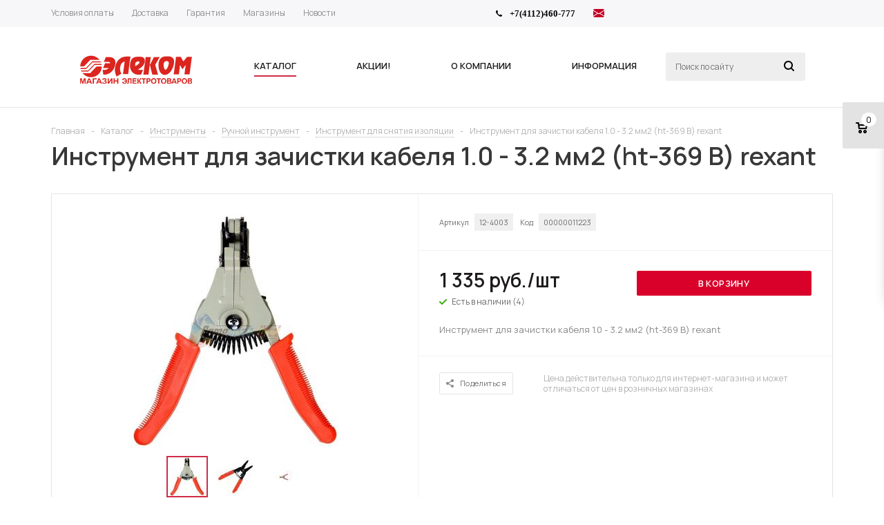

--- FILE ---
content_type: text/html
request_url: https://www.tdelekom.ru/catalog/instrumenty-/ruchnoy-instrument/instrument-dlya-snyatiya-izolyatsii/184573/
body_size: 29498
content:
<!DOCTYPE html>
<html xml:lang="ru" lang="ru" xmlns="http://www.w3.org/1999/xhtml" >
<head>
		<title>Инструмент для зачистки кабеля 1.0 - 3.2 мм2 (ht-369 B) rexant | Инструмент для снятия изоляции - Интернет-магазин Элеком</title>
	<meta name="viewport" content="user-scalable=no, initial-scale=1.0, maximum-scale=1.0, width=device-width" />
	<meta name="HandheldFriendly" content="true" />
	<meta name="yes" content="yes" />
	<meta name="apple-mobile-web-app-status-bar-style" content="black" />
	<meta name="SKYPE_TOOLBAR" content="SKYPE_TOOLBAR_PARSER_COMPATIBLE" />
	<meta http-equiv="Content-Type" content="text/html; charset=UTF-8" />
<meta name="keywords" content="Инструмент для зачистки кабеля 1.0 - 3.2 мм2 (ht-369 B) rexant, Инструмент для зачистки кабеля 1.0 - 3.2 мм2 (ht-369 B) rexant , Инструмент для снятия изоляции" />
<meta name="description" content="Инструмент для зачистки кабеля 1.0 - 3.2 мм2 (ht-369 B) rexant " />
<script data-skip-moving="true">(function(w, d) {var v = w.frameCacheVars = {"CACHE_MODE":"HTMLCACHE","storageBlocks":[],"dynamicBlocks":{"rT19Oh":"d41d8cd98f00","options-block":"d41d8cd98f00","header-compare-block":"d41d8cd98f00","header-cart":"d41d8cd98f00","qepX1R":"d147fc8a03d0","OhECjo":"d41d8cd98f00"},"AUTO_UPDATE":true,"AUTO_UPDATE_TTL":3600,"version":2};var inv = false;if (v.AUTO_UPDATE === false){if (v.AUTO_UPDATE_TTL && v.AUTO_UPDATE_TTL > 0){var lm = Date.parse(d.lastModified);if (!isNaN(lm)){var td = new Date().getTime();if ((lm + v.AUTO_UPDATE_TTL * 1000) >= td){w.frameRequestStart = false;w.preventAutoUpdate = true;return;}inv = true;}}else{w.frameRequestStart = false;w.preventAutoUpdate = true;return;}}var r = w.XMLHttpRequest ? new XMLHttpRequest() : (w.ActiveXObject ? new w.ActiveXObject("Microsoft.XMLHTTP") : null);if (!r) { return; }w.frameRequestStart = true;var m = v.CACHE_MODE; var l = w.location; var x = new Date().getTime();var q = "?bxrand=" + x + (l.search.length > 0 ? "&" + l.search.substring(1) : "");var u = l.protocol + "//" + l.host + l.pathname + q;r.open("GET", u, true);r.setRequestHeader("BX-ACTION-TYPE", "get_dynamic");r.setRequestHeader("X-Bitrix-Composite", "get_dynamic");r.setRequestHeader("BX-CACHE-MODE", m);r.setRequestHeader("BX-CACHE-BLOCKS", v.dynamicBlocks ? JSON.stringify(v.dynamicBlocks) : "");if (inv){r.setRequestHeader("BX-INVALIDATE-CACHE", "Y");}try { r.setRequestHeader("BX-REF", d.referrer || "");} catch(e) {}if (m === "APPCACHE"){r.setRequestHeader("BX-APPCACHE-PARAMS", JSON.stringify(v.PARAMS));r.setRequestHeader("BX-APPCACHE-URL", v.PAGE_URL ? v.PAGE_URL : "");}r.onreadystatechange = function() {if (r.readyState != 4) { return; }var a = r.getResponseHeader("BX-RAND");var b = w.BX && w.BX.frameCache ? w.BX.frameCache : false;if (a != x || !((r.status >= 200 && r.status < 300) || r.status === 304 || r.status === 1223 || r.status === 0)){var f = {error:true, reason:a!=x?"bad_rand":"bad_status", url:u, xhr:r, status:r.status};if (w.BX && w.BX.ready && b){BX.ready(function() {setTimeout(function(){BX.onCustomEvent("onFrameDataRequestFail", [f]);}, 0);});}w.frameRequestFail = f;return;}if (b){b.onFrameDataReceived(r.responseText);if (!w.frameUpdateInvoked){b.update(false);}w.frameUpdateInvoked = true;}else{w.frameDataString = r.responseText;}};r.send();var p = w.performance;if (p && p.addEventListener && p.getEntries && p.setResourceTimingBufferSize){var e = 'resourcetimingbufferfull';var h = function() {if (w.BX && w.BX.frameCache && w.BX.frameCache.frameDataInserted){p.removeEventListener(e, h);}else {p.setResourceTimingBufferSize(p.getEntries().length + 50);}};p.addEventListener(e, h);}})(window, document);</script>
<script data-skip-moving="true">(function(w, d, n) {var cl = "bx-core";var ht = d.documentElement;var htc = ht ? ht.className : undefined;if (htc === undefined || htc.indexOf(cl) !== -1){return;}var ua = n.userAgent;if (/(iPad;)|(iPhone;)/i.test(ua)){cl += " bx-ios";}else if (/Windows/i.test(ua)){cl += ' bx-win';}else if (/Macintosh/i.test(ua)){cl += " bx-mac";}else if (/Linux/i.test(ua) && !/Android/i.test(ua)){cl += " bx-linux";}else if (/Android/i.test(ua)){cl += " bx-android";}cl += (/(ipad|iphone|android|mobile|touch)/i.test(ua) ? " bx-touch" : " bx-no-touch");cl += w.devicePixelRatio && w.devicePixelRatio >= 2? " bx-retina": " bx-no-retina";if (/AppleWebKit/.test(ua)){cl += " bx-chrome";}else if (/Opera/.test(ua)){cl += " bx-opera";}else if (/Firefox/.test(ua)){cl += " bx-firefox";}ht.className = htc ? htc + " " + cl : cl;})(window, document, navigator);</script>


<link href="/bitrix/js/ui/design-tokens/dist/ui.design-tokens.min.css?173941181923463"  rel="stylesheet" />
<link href="/bitrix/js/ui/fonts/opensans/ui.font.opensans.min.css?17394118192320"  rel="stylesheet" />
<link href="/bitrix/js/main/popup/dist/main.popup.bundle.min.css?175513328826589"  rel="stylesheet" />
<link href="/bitrix/cache/css/s1/aspro_mshop/template_f2fa3eae30f6c66175a408249550ad65/template_f2fa3eae30f6c66175a408249550ad65_v1.css?1759456677723111"  data-template-style="true" rel="stylesheet" />




<script type="extension/settings" data-extension="currency.currency-core">{"region":"ru"}</script>



<link href="/bitrix/panel/profistudio.forms/css/jquery.modalwindow.css?1.0.2" rel="stylesheet">
<link href="/bitrix/panel/profistudio.forms/css/jquery.colorbox.css?1.0.2" rel="stylesheet">
<link href="/bitrix/panel/profistudio.forms/css/rm-forms.css?1.0.2" rel="stylesheet">
<link href="/bitrix/panel/profistudio.forms/css/rm-forms-theme_bootstrap.css?1.0.2" rel="stylesheet">
<link href="https://fonts.googleapis.com/css2?family=Manrope:wght@400;600;700&display=swap&subset=cyrillic" rel="stylesheet">
<link rel="apple-touch-icon" sizes="57x57" href="/upload/aspro.mshop/b29/b297febfe0f2a8887ab22abdf3ed5864.png" />
<link rel="apple-touch-icon" sizes="72x72" href="/upload/aspro.mshop/992/9927b8e6453162a51bfcfe74b2af2c20.png" />
<meta property="og:description" content="Инструмент для зачистки кабеля 1.0 - 3.2 мм2 (ht-369 B) rexant " />
<meta property="og:image" content="https://www.tdelekom.ru:443/upload/iblock/e87/vjkrgnh8jel1yi16mvefyqqgt3jpi9ue/instrument_dlya_zachistki_kabelya_1_0_3_2_mm2_ht_369_b_rexant.jpg" />
<link rel="image_src" href="https://www.tdelekom.ru:443/upload/iblock/e87/vjkrgnh8jel1yi16mvefyqqgt3jpi9ue/instrument_dlya_zachistki_kabelya_1_0_3_2_mm2_ht_369_b_rexant.jpg"  />
<meta property="og:title" content="Инструмент для зачистки кабеля 1.0 - 3.2 мм2 (ht-369 B) rexant | Инструмент для снятия изоляции - Интернет-магазин Элеком" />
<meta property="og:type" content="article" />
<meta property="og:url" content="https://www.tdelekom.ru:443/catalog/instrumenty-/ruchnoy-instrument/instrument-dlya-snyatiya-izolyatsii/184573/" />
			<!--[if gte IE 9]><st yle>.basket_button, .button30, .icon {filter: none;}</style><![endif]-->
	<link href='https://fonts.googleapis.com/css?family=Ubuntu:400,500,700,400italic&subset=latin,cyrillic' rel='stylesheet'></head>
<body id="main">
	<div id="panel"></div>


				<div id="bxdynamic_rT19Oh_start" style="display:none"></div><div id="bxdynamic_rT19Oh_end" style="display:none"></div>										<div id="bxdynamic_options-block_start" style="display:none"></div><div id="bxdynamic_options-block_end" style="display:none"></div>
																																
																<div class="wrapper  without-delay  compare-btn-N   h_color_white m_color_none  basket_fly head_type_1 banner_auto">
			<div class="header_wrap ">
				<div class="top-h-row">
					<div class="wrapper_inner">
						<div class="content_menu">
								<ul class="menu">
					<li  >
				<a href="/info/payment/"><span>Условия оплаты</span></a>
			</li>
					<li  >
				<a href="/info/delivery/"><span>Доставка</span></a>
			</li>
					<li  >
				<a href="/info/warranty/"><span>Гарантия</span></a>
			</li>
					<li  >
				<a href="/contacts/stores/"><span>Магазины</span></a>
			</li>
					<li  >
				<a href="/news/"><span>Новости</span></a>
			</li>
			</ul>
	
						</div>
						<div class="phones">
							<span class="phone_wrap">
								<span class="icons"></span>
								<span class="phone_text">
									<b><span style="font-family: &quot;Arial Black&quot;, Gadget; color: #000000;">+7(4112)460-777</span></b>								</span>

							</span>
							<span class="order_wrap_btn">
															</span>
							<span class="icon-email">
								<a href="mailto:elekom97@mail.ru" title="Написать письмо">
									<svg xmlns="http://www.w3.org/2000/svg" width="16" height="16" fill="currentColor" class="bi bi-envelope-fill text-success" viewBox="0 0 16 16">
										<path d="M.05 3.555A2 2 0 0 1 2 2h12a2 2 0 0 1 1.95 1.555L8 8.414zM0 4.697v7.104l5.803-3.558zM6.761 8.83l-6.57 4.027A2 2 0 0 0 2 14h12a2 2 0 0 0 1.808-1.144l-6.57-4.027L8 9.586zm3.436-.586L16 11.801V4.697z"/>
									</svg>
								</a>
							</span>
						</div>
						<div class="h-user-block" id="personal_block">
							<div class="form_mobile_block">
								<div class="search_middle_block">
										<div id="title-search3" class="stitle_form form_wr">
		<form action="/catalog/">
			<div class="form-control1 bg">
				<input id="title-search-input3" type="text" name="q" value="" size="40" class="text small_block" maxlength="50" autocomplete="off" placeholder="Поиск по сайту" />
				<input name="s" type="submit" value="Поиск" class="button icon" />
				<span class="close-block inline-search-hide">
					<i class="svg inline  svg-inline-svg-close" aria-hidden="true" ><svg xmlns="http://www.w3.org/2000/svg" width="16" height="16" viewBox="0 0 16 16">
  <defs>
    <style>
      .cccls-1 {
        fill: #222;
        fill-rule: evenodd;
      }
    </style>
  </defs>
  <path data-name="Rounded Rectangle 114 copy 3" class="cccls-1" d="M334.411,138l6.3,6.3a1,1,0,0,1,0,1.414,0.992,0.992,0,0,1-1.408,0l-6.3-6.306-6.3,6.306a1,1,0,0,1-1.409-1.414l6.3-6.3-6.293-6.3a1,1,0,0,1,1.409-1.414l6.3,6.3,6.3-6.3A1,1,0,0,1,340.7,131.7Z" transform="translate(-325 -130)"/>
</svg>
</i>					
				</span>
			</div>
		</form>
	</div>
<div class="search-overlay"></div>
								</div>
							</div>
													</div>
						<div class="clearfix"></div>
					</div>
				</div>
				<header id="header">
					<div class="wrapper_inner">
						<table class="middle-h-row"><tr>
							<td class="logo_wrapp">
								<div class="logo123">
																		<a href="/" title="1Интернет-магазин &quot;Элеком1&quot;"><img src="/images/logo-05.png" alt="Интернет-магазин &quot;Элеком&quot;"></a>
								</div>
							</td>
							<td  class="center_block">
								<div class="main-nav">
										<ul class="menu adaptive">
		<li class="menu_opener">
			<a href="javascript:void(0)">Меню</a>
			<i class="icon"></i>
			<div class="search_wrapper"><i class="svg inline  svg-inline-search-top" aria-hidden="true"><svg width="15" height="15" viewBox="0 0 15 15" fill="none" xmlns="http://www.w3.org/2000/svg"><path fill-rule="evenodd" clip-rule="evenodd" d="M13.6989 13.6989C13.5966 13.802 13.475 13.8838 13.3409 13.9397C13.2069 13.9955 13.0631 14.0243 12.9179 14.0243C12.7727 14.0243 12.6289 13.9955 12.4949 13.9397C12.3608 13.8838 12.2392 13.802 12.1369 13.6989L9.4029 10.9649C8.16747 11.811 6.66059 12.1653 5.17756 11.9583C3.69452 11.7514 2.34223 10.998 1.38567 9.84599C0.42911 8.69394 -0.0627673 7.22621 0.00642194 5.7304C0.0756111 4.23459 0.700884 2.81853 1.75971 1.75971C2.81854 0.700881 4.23459 0.0756111 5.7304 0.00642192C7.2262 -0.0627673 8.69394 0.429112 9.84599 1.38567C10.998 2.34223 11.7514 3.69453 11.9583 5.17756C12.1653 6.66059 11.811 8.16746 10.9649 9.4029L13.6989 12.1369C13.802 12.2392 13.8838 12.3608 13.9397 12.4949C13.9955 12.6289 14.0243 12.7727 14.0243 12.9179C14.0243 13.0631 13.9955 13.2069 13.9397 13.3409C13.8838 13.475 13.802 13.5966 13.6989 13.6989ZM6.0159 2.0159C5.22477 2.0159 4.45141 2.25049 3.79362 2.69002C3.13582 3.12954 2.62313 3.75426 2.32038 4.48516C2.01763 5.21607 1.93842 6.02033 2.09276 6.79626C2.2471 7.57218 2.62806 8.28491 3.18747 8.84432C3.74688 9.40373 4.45961 9.7847 5.23553 9.93904C6.01146 10.0934 6.81572 10.0142 7.54663 9.71142C8.27753 9.40866 8.90225 8.89597 9.34178 8.23818C9.78131 7.58038 10.0159 6.80702 10.0159 6.0159C10.0159 4.95503 9.59447 3.93761 8.84433 3.18747C8.09418 2.43732 7.07676 2.0159 6.0159 2.0159Z" fill="white"></path></svg></i></div>
		</li>
	</ul>
	<ul class="menu full">
							<li class="menu_item_l1  current catalog">
				<a href="/catalog/">
					<span>Каталог</span>
				</a>
												
									<div class="child cat_menu">
	<div class="child_wrapp white_menu">
																			
			<ul class=" has_img">
									<li class="menu_img "><img src="/upload/resize_cache/iblock/e05/gxpxqv9lt1k9egp5stof04h1y6q0j32z/60_60_1/instrumenty_.png" alt="Инструменты " title="Инструменты " /></li>
								<li class="menu_title"><a href="/catalog/instrumenty-/">Инструменты </a></li>
																				<li  class="menu_item"><a href="/catalog/instrumenty-/izmeritelnyy-instrument/" >Измерительный инструмент</a></li>
																	<li  class="menu_item"><a href="/catalog/instrumenty-/ruchnoy-instrument/" >Ручной инструмент</a></li>
																	<li  class="menu_item"><a href="/catalog/instrumenty-/sredstva-zashchity-spetsodezhda/" >Средства защиты, спецодежда</a></li>
																	<li  class="menu_item"><a href="/catalog/instrumenty-/elektroinstrumenty/" >Электроинструменты</a></li>
																	<li  class="menu_item"><a href="/catalog/instrumenty-/osnastka-dlya-elektroinstrumenta/" >Оснастка для электроинструмента</a></li>
																	<li  class="d menu_item" style="display: none;"><a href="/catalog/instrumenty-/instrumenty-dlya-stroitelstva/" >Инструменты для строительства</a></li>
																	<li  class="d menu_item" style="display: none;"><a href="/catalog/instrumenty-/payalnoe-oborudovanie/" >Паяльное оборудование</a></li>
																	<li  class="d menu_item" style="display: none;"><a href="/catalog/instrumenty-/zapchasti-i-komplektuyushchie-k-elektroinstrumentu/" >Запчасти и комплектующие к электроинструменту</a></li>
																						<!--noindex-->
						<li class="see_more">
							<a rel="nofollow" href="javascript:;">... Показать все</a>
						</li>
						<!--/noindex-->
												</ul>
			
															
			<ul class=" has_img">
									<li class="menu_img "><img src="/upload/resize_cache/iblock/ae6/gs4lzi92xgq2d6uplauvygfj8zd9px2c/60_60_1/kabelno_provodnikovaya_produktsiya.jpg" alt="Кабель и провод" title="Кабель и провод" /></li>
								<li class="menu_title"><a href="/catalog/kabel-i-provod/">Кабель и провод</a></li>
																				<li  class="menu_item"><a href="/catalog/kabel-i-provod/kgkhl/" >КГХЛ</a></li>
																	<li  class="menu_item"><a href="/catalog/kabel-i-provod/pv1-puv/" >ПВ1 (ПуВ)</a></li>
																	<li  class="menu_item"><a href="/catalog/kabel-i-provod/pv3-pugv/" >ПВ3 (ПуГВ)</a></li>
																	<li  class="menu_item"><a href="/catalog/kabel-i-provod/pvs-shvvp/" >ПВС, ШВВП</a></li>
																	<li  class="menu_item"><a href="/catalog/kabel-i-provod/vvg/" >ВВГ</a></li>
																	<li  class="d menu_item" style="display: none;"><a href="/catalog/kabel-i-provod/kabel-spetsialnyy-i-alyuminievyy/" >Кабель специальный и алюминиевый</a></li>
																	<li  class="d menu_item" style="display: none;"><a href="/catalog/kabel-i-provod/kabel-telekommunikatsionnyy/" >Кабель телекоммуникационный</a></li>
																	<li  class="d menu_item" style="display: none;"><a href="/catalog/kabel-i-provod/aksessuary-k-kabelyu-i-provodu/" >Аксессуары к кабелю и проводу</a></li>
																	<li  class="d menu_item" style="display: none;"><a href="/catalog/kabel-i-provod/kvvg/" >КВВГ</a></li>
																	<li  class="d menu_item" style="display: none;"><a href="/catalog/kabel-i-provod/provod-sip/" >Провод СИП</a></li>
																	<li  class="d menu_item" style="display: none;"><a href="/catalog/kabel-i-provod/ppg/" >ППГ</a></li>
																						<!--noindex-->
						<li class="see_more">
							<a rel="nofollow" href="javascript:;">... Показать все</a>
						</li>
						<!--/noindex-->
												</ul>
			
															
			<ul class="last has_img">
									<li class="menu_img "><img src="/upload/resize_cache/iblock/e69/zps75070uqwbkehbhnq4n28iyu3onxxp/60_60_1/lampy_.png" alt="Лампы " title="Лампы " /></li>
								<li class="menu_title"><a href="/catalog/lampy-/">Лампы </a></li>
																				<li  class="menu_item"><a href="/catalog/lampy-/lampy-gazorazryadnye/" >Лампы газоразрядные</a></li>
																	<li  class="menu_item"><a href="/catalog/lampy-/lampy-galogennye/" >Лампы галогенные</a></li>
																	<li  class="menu_item"><a href="/catalog/lampy-/lampy-lyuminestsentnye/" >Лампы люминесцентные</a></li>
																	<li  class="menu_item"><a href="/catalog/lampy-/lampy-nakalivaniya/" >Лампы накаливания</a></li>
																	<li  class="menu_item"><a href="/catalog/lampy-/lampy-svetodiodnye/" >Лампы светодиодные</a></li>
																	<li  class="d menu_item" style="display: none;"><a href="/catalog/lampy-/lampy-spetsialnye/" >Лампы специальные</a></li>
																	<li  class="d menu_item" style="display: none;"><a href="/catalog/lampy-/lampy-energosberegayushchie/" >Лампы энергосберегающие</a></li>
																	<li  class="d menu_item" style="display: none;"><a href="/catalog/lampy-/elektropatrony/" >Электропатроны</a></li>
																						<!--noindex-->
						<li class="see_more">
							<a rel="nofollow" href="javascript:;">... Показать все</a>
						</li>
						<!--/noindex-->
												</ul>
			
															
			<ul class=" has_img">
									<li class="menu_img "><img src="/upload/resize_cache/iblock/008/x3l9vknr7jir8douavb9bi7d1eamvdlf/60_60_1/nizkovoltnoe_oborudovanie.png" alt="Низковольтное оборудование" title="Низковольтное оборудование" /></li>
								<li class="menu_title"><a href="/catalog/nizkovoltnoe-oborudovanie/">Низковольтное оборудование</a></li>
																				<li  class="menu_item"><a href="/catalog/nizkovoltnoe-oborudovanie/avtomaticheskie-vyklyuchateli-/" >Автоматические выключатели </a></li>
																	<li  class="menu_item"><a href="/catalog/nizkovoltnoe-oborudovanie/ogranichiteli-perenapryazheniya/" >Ограничители перенапряжения</a></li>
																	<li  class="menu_item"><a href="/catalog/nizkovoltnoe-oborudovanie/oborudovanie-kommutatsionnoe-i-ustroystva-upravleniya-/" >Оборудование коммутационное и устройства управления </a></li>
																	<li  class="menu_item"><a href="/catalog/nizkovoltnoe-oborudovanie/ustroystva-differentsialnoy-zashchity/" >Устройства дифференциальной защиты</a></li>
																							</ul>
			
															
			<ul class=" has_img">
									<li class="menu_img "><img src="/upload/resize_cache/iblock/98d/kuq3neuybqbyxyrg5ydx0z83ufs1ry59/60_60_1/kabelenesushchie_sistemy.png" alt="Кабеленесущие системы" title="Кабеленесущие системы" /></li>
								<li class="menu_title"><a href="/catalog/kabelenesushchie-sistemy/">Кабеленесущие системы</a></li>
																				<li  class="menu_item"><a href="/catalog/kabelenesushchie-sistemy/kabelnye-kanaly/" >Кабельные каналы</a></li>
																	<li  class="menu_item"><a href="/catalog/kabelenesushchie-sistemy/lotki-metallicheskie/" >Лотки металлические</a></li>
																	<li  class="menu_item"><a href="/catalog/kabelenesushchie-sistemy/metallorukav/" >Металлорукав</a></li>
																	<li  class="menu_item"><a href="/catalog/kabelenesushchie-sistemy/truby-montazhnye/" >Трубы монтажные</a></li>
																							</ul>
			
															
			<ul class="last has_img">
									<li class="menu_img "><img src="/upload/resize_cache/iblock/c75/0pddg4x62bgsmefk9b7pne5q6g7jmh1e/60_60_1/svetotekhnika.png" alt="Светотехника" title="Светотехника" /></li>
								<li class="menu_title"><a href="/catalog/svetotekhnika/">Светотехника</a></li>
																				<li  class="menu_item"><a href="/catalog/svetotekhnika/lenta-svetodiodnaya-chipy/" >Лента светодиодная, чипы</a></li>
																	<li  class="menu_item"><a href="/catalog/svetotekhnika/osnovnoe-osveshchenie/" >Основное освещение</a></li>
																	<li  class="menu_item"><a href="/catalog/svetotekhnika/aktsentnoe-osveshchenie/" >Акцентное освещение</a></li>
																	<li  class="menu_item"><a href="/catalog/svetotekhnika/ulichnoe-osveshchenie/" >Уличное освещение</a></li>
																	<li  class="menu_item"><a href="/catalog/svetotekhnika/fonari/" >Фонари</a></li>
																	<li  class="d menu_item" style="display: none;"><a href="/catalog/svetotekhnika/novyy-god-20-/" >Новый год (20%)</a></li>
																	<li  class="d menu_item" style="display: none;"><a href="/catalog/svetotekhnika/komplektuyushchie-i-upravlenie-osveshcheniem/" >Комплектующие и управление освещением</a></li>
																	<li  class="d menu_item" style="display: none;"><a href="/catalog/svetotekhnika/administrativno-ofisnoe-osveshchenie/" >Административно-офисное освещение</a></li>
																	<li  class="d menu_item" style="display: none;"><a href="/catalog/svetotekhnika/promyshlennoe-i-tekhnicheskoe-osveshchenie/" >Промышленное и техническое освещение</a></li>
																	<li  class="d menu_item" style="display: none;"><a href="/catalog/svetotekhnika/tochechnye-svetilniki/" >Точечные светильники</a></li>
																	<li  class="d menu_item" style="display: none;"><a href="/catalog/svetotekhnika/novyy-god/" >Новый год</a></li>
																						<!--noindex-->
						<li class="see_more">
							<a rel="nofollow" href="javascript:;">... Показать все</a>
						</li>
						<!--/noindex-->
												</ul>
			
															
			<ul class=" has_img">
									<li class="menu_img "><img src="/upload/resize_cache/iblock/e6a/g895vjm6ogq1o16abzhrz8t2lwmolycq/60_60_1/shchitovoe_oborudovanie.png" alt="Щитовое оборудование" title="Щитовое оборудование" /></li>
								<li class="menu_title"><a href="/catalog/shchitovoe-oborudovanie/">Щитовое оборудование</a></li>
																				<li  class="menu_item"><a href="/catalog/shchitovoe-oborudovanie/shchity-metallicheskie/" >Щиты металлические</a></li>
																	<li  class="menu_item"><a href="/catalog/shchitovoe-oborudovanie/shchity-plastikovye/" >Щиты пластиковые</a></li>
																	<li  class="menu_item"><a href="/catalog/shchitovoe-oborudovanie/yashchiki-silovye/" >Ящики силовые</a></li>
																							</ul>
			
															
			<ul class=" has_img">
									<li class="menu_img "><img src="/upload/resize_cache/iblock/9ef/jidutkdp3jhtb3jd7him6dhthhtxf4k7/60_60_1/elektrooborudovanie.png" alt="Электрооборудование" title="Электрооборудование" /></li>
								<li class="menu_title"><a href="/catalog/elektrooborudovanie/">Электрооборудование</a></li>
																				<li  class="menu_item"><a href="/catalog/elektrooborudovanie/kabel-greyushchiy-i-teplyy-pol/" >Кабель греющий и теплый пол</a></li>
																	<li  class="menu_item"><a href="/catalog/elektrooborudovanie/akkumulyatory-akb/" >Аккумуляторы (АКБ)</a></li>
																	<li  class="menu_item"><a href="/catalog/elektrooborudovanie/generatory/" >Генераторы</a></li>
																	<li  class="menu_item"><a href="/catalog/elektrooborudovanie/pusko-zaryadnye-ustroystva/" >Пуско-зарядные устройства</a></li>
																	<li  class="menu_item"><a href="/catalog/elektrooborudovanie/klimaticheskoe-oborudovanie/" >Климатическое оборудование</a></li>
																	<li  class="d menu_item" style="display: none;"><a href="/catalog/elektrooborudovanie/preobrazovateli-ibp/" >Преобразователи, ИБП</a></li>
																	<li  class="d menu_item" style="display: none;"><a href="/catalog/elektrooborudovanie/svarochnoe-oborudovanie/" >Сварочное оборудование</a></li>
																	<li  class="d menu_item" style="display: none;"><a href="/catalog/elektrooborudovanie/solnechnoe-energosnabzhenie/" >Солнечное энергоснабжение</a></li>
																	<li  class="d menu_item" style="display: none;"><a href="/catalog/elektrooborudovanie/stabilizatory/" >Стабилизаторы</a></li>
																	<li  class="d menu_item" style="display: none;"><a href="/catalog/elektrooborudovanie/ustroystva-zashchity-kontrolya-i-upravleniya/" >Устройства защиты, контроля и управления</a></li>
																	<li  class="d menu_item" style="display: none;"><a href="/catalog/elektrooborudovanie/pribory-ucheta/" >Приборы учета</a></li>
																	<li  class="d menu_item" style="display: none;"><a href="/catalog/elektrooborudovanie/elektronika/" >Электроника</a></li>
																						<!--noindex-->
						<li class="see_more">
							<a rel="nofollow" href="javascript:;">... Показать все</a>
						</li>
						<!--/noindex-->
												</ul>
			
															
			<ul class="last has_img">
									<li class="menu_img "><img src="/upload/resize_cache/iblock/1ed/y2ij9an2h3l9675om920skybbftz19ji/60_60_1/elektroustanovochnye_izdeliya.png" alt="Электроустановочные изделия" title="Электроустановочные изделия" /></li>
								<li class="menu_title"><a href="/catalog/elektroustanovochnye-izdeliya/">Электроустановочные изделия</a></li>
																				<li  class="menu_item"><a href="/catalog/elektroustanovochnye-izdeliya/vilki-shnury-razvetviteli/" >Вилки, шнуры, разветвители</a></li>
																	<li  class="menu_item"><a href="/catalog/elektroustanovochnye-izdeliya/komplektuyushchie-k-vyklyuchatelyam-i-rozetkam/" >Комплектующие к выключателям и розеткам</a></li>
																	<li  class="menu_item"><a href="/catalog/elektroustanovochnye-izdeliya/razemy-bytovye-promyshlennye-i-kauchukovye/" >Разъемы бытовые, промышленные и каучуковые</a></li>
																	<li  class="menu_item"><a href="/catalog/elektroustanovochnye-izdeliya/udliniteli-bytovye-i-setevye-filtry/" >Удлинители бытовые и сетевые фильтры</a></li>
																	<li  class="menu_item"><a href="/catalog/elektroustanovochnye-izdeliya/rozetki-i-vyklyuchateli/" >Розетки и выключатели</a></li>
																							</ul>
			
															
			<ul class=" has_img">
									<li class="menu_img "><img src="/upload/resize_cache/iblock/495/3t11a7sijrq1zvbaltz4cblogr4j419v/60_60_1/elementy_pitaniya.png" alt="Элементы питания" title="Элементы питания" /></li>
								<li class="menu_title"><a href="/catalog/elementy-pitaniya/">Элементы питания</a></li>
																				<li  class="menu_item"><a href="/catalog/elementy-pitaniya/akkumulyatory/" >Аккумуляторы</a></li>
																	<li  class="menu_item"><a href="/catalog/elementy-pitaniya/batareyki/" >Батарейки</a></li>
																	<li  class="menu_item"><a href="/catalog/elementy-pitaniya/zaryadnye-ustroystva/" >Зарядные устройства</a></li>
																	<li  class="menu_item"><a href="/catalog/elementy-pitaniya/aksecsuary/" >Аксеcсуары</a></li>
																							</ul>
			
															
			<ul class=" has_img">
									<li class="menu_img "><img src="/upload/resize_cache/iblock/974/sdb773vxjb70bfi3sa91plaxpqrlf3vt/60_60_1/elektromontazhnye_izdeliya.png" alt="Электромонтажные изделия" title="Электромонтажные изделия" /></li>
								<li class="menu_title"><a href="/catalog/elektromontazhnye-izdeliya/">Электромонтажные изделия</a></li>
																				<li  class="menu_item"><a href="/catalog/elektromontazhnye-izdeliya/klemmy-montazhnye/" >Клеммы монтажные</a></li>
																	<li  class="menu_item"><a href="/catalog/elektromontazhnye-izdeliya/kolodki-zazhimnye-vintovye/" >Колодки зажимные винтовые</a></li>
																	<li  class="menu_item"><a href="/catalog/elektromontazhnye-izdeliya/korobki-raspredelitelnye-/" >Коробки распределительные </a></li>
																	<li  class="menu_item"><a href="/catalog/elektromontazhnye-izdeliya/lenta-montazhnaya-izolenta/" >Лента монтажная, изолента</a></li>
																	<li  class="menu_item"><a href="/catalog/elektromontazhnye-izdeliya/markery-kabelnye/" >Маркеры кабельные</a></li>
																	<li  class="d menu_item" style="display: none;"><a href="/catalog/elektromontazhnye-izdeliya/nakonechniki-gilzy/" >Наконечники. Гильзы.</a></li>
																	<li  class="d menu_item" style="display: none;"><a href="/catalog/elektromontazhnye-izdeliya/szhimy/" >Сжимы</a></li>
																	<li  class="d menu_item" style="display: none;"><a href="/catalog/elektromontazhnye-izdeliya/sizy/" >СИЗы</a></li>
																	<li  class="d menu_item" style="display: none;"><a href="/catalog/elektromontazhnye-izdeliya/skoby-metallicheskie/" >Скобы металлические</a></li>
																	<li  class="d menu_item" style="display: none;"><a href="/catalog/elektromontazhnye-izdeliya/skoby-plastikovye/" >Скобы пластиковые</a></li>
																	<li  class="d menu_item" style="display: none;"><a href="/catalog/elektromontazhnye-izdeliya/khomuty/" >Хомуты</a></li>
																						<!--noindex-->
						<li class="see_more">
							<a rel="nofollow" href="javascript:;">... Показать все</a>
						</li>
						<!--/noindex-->
												</ul>
			
															
			<ul class="last has_img">
									<li class="menu_img "><img src="/upload/resize_cache/iblock/e41/iag8benbo0360um9vzdle8bng6mo10wn/60_60_1/khozyaystvennye_tovary_.png" alt="Хозяйственные товары " title="Хозяйственные товары " /></li>
								<li class="menu_title"><a href="/catalog/khozyaystvennye-tovary-/">Хозяйственные товары </a></li>
																				<li  class="menu_item"><a href="/catalog/khozyaystvennye-tovary-/sad-i-dacha/" >Сад и дача</a></li>
																	<li  class="menu_item"><a href="/catalog/khozyaystvennye-tovary-/turizm-i-aktivnyy-otdykh/" >Туризм и активный отдых</a></li>
																							</ul>
			
			</div>
</div>
							</li>
					<li class="menu_item_l1 ">
				<a href="https://www.tdelekom.ru/news/">
					<span>Акции!</span>
				</a>
												
							</li>
					<li class="menu_item_l1 ">
				<a href="/company/">
					<span>О компании</span>
				</a>
												
							</li>
					<li class="menu_item_l1 ">
				<a href="/info/">
					<span>Информация</span>
				</a>
									<div class="child submenu line">
						<div class="child_wrapp">
															<a class="" href="/info/discount.php">Система скидок</a>
															<a class="" href="/info/refund/">Обмен/возврат товара</a>
															<a class="" href="/info/warranty/">Гарантия на товар</a>
															<a class="" href="/info/confidential/">Политика конфиденциальности</a>
															<a class="" href="/info/agreement/">Пользовательское соглашение</a>
															<a class="" href="/info/vacancy.php">Вакансии</a>
													</div>
					</div>
												
							</li>
				<li class="stretch"></li>
				<li class="search_row">
			<form action="/catalog/" class="search1">
	<input id="title-search-input4" class="search_field1" type="text" name="q" placeholder="Поиск по сайту" autocomplete="off" />
	<button id="search-submit-button" type="submit" class="submit"><i></i></button>
			<div id="title-search4"></div>
		<div class="search-overlay"></div>
	</form>		</li>
	</ul>
	<div class="search_middle_block">
			<div id="title-search2" class="stitle_form form_wr">
		<form action="/catalog/">
			<div class="form-control1 bg">
				<input id="title-search-input2" type="text" name="q" value="" size="40" class="text small_block" maxlength="50" autocomplete="off" placeholder="Поиск по сайту" />
				<input name="s" type="submit" value="Поиск" class="button icon" />
				<span class="close-block inline-search-hide">
					<i class="svg inline  svg-inline-svg-close" aria-hidden="true" ><svg xmlns="http://www.w3.org/2000/svg" width="16" height="16" viewBox="0 0 16 16">
  <defs>
    <style>
      .cccls-1 {
        fill: #222;
        fill-rule: evenodd;
      }
    </style>
  </defs>
  <path data-name="Rounded Rectangle 114 copy 3" class="cccls-1" d="M334.411,138l6.3,6.3a1,1,0,0,1,0,1.414,0.992,0.992,0,0,1-1.408,0l-6.3-6.306-6.3,6.306a1,1,0,0,1-1.409-1.414l6.3-6.3-6.293-6.3a1,1,0,0,1,1.409-1.414l6.3,6.3,6.3-6.3A1,1,0,0,1,340.7,131.7Z" transform="translate(-325 -130)"/>
</svg>
</i>					
				</span>
			</div>
		</form>
	</div>
<div class="search-overlay"></div>
	</div>
	<div class="search_block">
		<span class="icon"></span>
	</div>
									</div>

								<div class="middle_phone">
									<div class="phones">
										<span class="phone_wrap">
											<span class="icons"></span>
											<span class="phone_text">
												<b><span style="font-family: &quot;Arial Black&quot;, Gadget; color: #000000;">+7(4112)460-777</span></b>											</span>
										</span>
										<span class="order_wrap_btn">
																					</span>
									</div>
								</div>
								<div class="search">
										<div id="title-search" class="stitle_form form_wr">
		<form action="/catalog/">
			<div class="form-control1 bg">
				<input id="title-searchs-input" type="text" name="q" value="" size="40" class="text small_block" maxlength="50" autocomplete="off" placeholder="Поиск по сайту" />
				<input name="s" type="submit" value="Поиск" class="button icon" />
				<span class="close-block inline-search-hide">
					<i class="svg inline  svg-inline-svg-close" aria-hidden="true" ><svg xmlns="http://www.w3.org/2000/svg" width="16" height="16" viewBox="0 0 16 16">
  <defs>
    <style>
      .cccls-1 {
        fill: #222;
        fill-rule: evenodd;
      }
    </style>
  </defs>
  <path data-name="Rounded Rectangle 114 copy 3" class="cccls-1" d="M334.411,138l6.3,6.3a1,1,0,0,1,0,1.414,0.992,0.992,0,0,1-1.408,0l-6.3-6.306-6.3,6.306a1,1,0,0,1-1.409-1.414l6.3-6.3-6.293-6.3a1,1,0,0,1,1.409-1.414l6.3,6.3,6.3-6.3A1,1,0,0,1,340.7,131.7Z" transform="translate(-325 -130)"/>
</svg>
</i>					
				</span>
			</div>
		</form>
	</div>
<div class="search-overlay"></div>
								</div>
							</td>
							<td class="basket_wrapp custom_basket_class catalog_page">
								<div class="wrapp_all_icons">
										<div class="header-compare-block icon_block iblock" id="compare_line">
											<div id="bxdynamic_header-compare-block_start" style="display:none"></div><div id="bxdynamic_header-compare-block_end" style="display:none"></div>										</div>
										<div class="header-cart" id="basket_line">
											<div id="bxdynamic_header-cart_start" style="display:none"></div><div id="bxdynamic_header-cart_end" style="display:none"></div>										</div>
									</div>
									<div class="clearfix"></div>
							</td>
						</tr></table>
					</div>
					<div class="catalog_menu">
						<div class="wrapper_inner">
							<div class="wrapper_middle_menu">
								
																</div>
						</div>
					</div>
				</header>
											</div>
							<div class="wrapper_inner">
					<section class="middle">
						<div class="container">
							<div id="navigation"><div class="breadcrumbs" itemscope="" itemtype="http://schema.org/BreadcrumbList"><div class="bx-breadcrumb-item" id="bx_breadcrumb_0" itemprop="itemListElement" itemscope itemtype="http://schema.org/ListItem"><a href="/" title="Главная" itemprop="item"><span itemprop="name">Главная</span><meta itemprop="position" content="1"></a></div><span class="separator">-</span><div class="bx-breadcrumb-item" id="bx_breadcrumb_1" itemprop="itemListElement" itemscope itemtype="http://schema.org/ListItem"><a href="/catalog/" title="Каталог" itemprop="item"><span itemprop="name">Каталог</span><meta itemprop="position" content="2"></a></div><span class="separator">-</span><div class="bx-breadcrumb-item drop" id="bx_breadcrumb_2" itemprop="itemListElement" itemscope itemtype="http://schema.org/ListItem"><a class="number" href="/catalog/instrumenty-/" itemprop="item"><span itemprop="name">Инструменты </span><b class="space"></b><span class="separator"></span><meta itemprop="position" content="3"></a><div class="dropdown_wrapp"><div class="dropdown"><a href="/catalog/instrumenty-/">Инструменты </a><a href="/catalog/kabel-i-provod/">Кабель и провод</a><a href="/catalog/lampy-/">Лампы </a><a href="/catalog/nizkovoltnoe-oborudovanie/">Низковольтное оборудование</a><a href="/catalog/kabelenesushchie-sistemy/">Кабеленесущие системы</a><a href="/catalog/svetotekhnika/">Светотехника</a><a href="/catalog/shchitovoe-oborudovanie/">Щитовое оборудование</a><a href="/catalog/elektrooborudovanie/">Электрооборудование</a><a href="/catalog/elektroustanovochnye-izdeliya/">Электроустановочные изделия</a><a href="/catalog/elementy-pitaniya/">Элементы питания</a><a href="/catalog/elektromontazhnye-izdeliya/">Электромонтажные изделия</a><a href="/catalog/khozyaystvennye-tovary-/">Хозяйственные товары </a></div></div></div><span class="separator">-</span><div class="bx-breadcrumb-item drop" id="bx_breadcrumb_3" itemprop="itemListElement" itemscope itemtype="http://schema.org/ListItem"><a class="number" href="/catalog/instrumenty-/ruchnoy-instrument/" itemprop="item"><span itemprop="name">Ручной инструмент</span><b class="space"></b><span class="separator"></span><meta itemprop="position" content="4"></a><div class="dropdown_wrapp"><div class="dropdown"><a href="/catalog/instrumenty-/izmeritelnyy-instrument/">Измерительный инструмент</a><a href="/catalog/instrumenty-/ruchnoy-instrument/">Ручной инструмент</a><a href="/catalog/instrumenty-/sredstva-zashchity-spetsodezhda/">Средства защиты, спецодежда</a><a href="/catalog/instrumenty-/elektroinstrumenty/">Электроинструменты</a><a href="/catalog/instrumenty-/osnastka-dlya-elektroinstrumenta/">Оснастка для электроинструмента</a><a href="/catalog/instrumenty-/instrumenty-dlya-stroitelstva/">Инструменты для строительства</a><a href="/catalog/instrumenty-/payalnoe-oborudovanie/">Паяльное оборудование</a><a href="/catalog/instrumenty-/zapchasti-i-komplektuyushchie-k-elektroinstrumentu/">Запчасти и комплектующие к электроинструменту</a></div></div></div><span class="separator">-</span><div class="bx-breadcrumb-item drop" id="bx_breadcrumb_4" itemprop="itemListElement" itemscope itemtype="http://schema.org/ListItem"><a class="number" href="/catalog/instrumenty-/ruchnoy-instrument/instrument-dlya-snyatiya-izolyatsii/" itemprop="item"><span itemprop="name">Инструмент для снятия изоляции</span><b class="space"></b><span class="separator"></span><meta itemprop="position" content="5"></a><div class="dropdown_wrapp"><div class="dropdown"><a href="/catalog/instrumenty-/ruchnoy-instrument/klyuchi-nabory-klyuchey/">Ключи, наборы ключей</a><a href="/catalog/instrumenty-/ruchnoy-instrument/udarno-ryzhachnyy/">Ударно-рыжачный</a><a href="/catalog/instrumenty-/ruchnoy-instrument/avtomobilnyy-instrument/">Автомобильный инструмент</a><a href="/catalog/instrumenty-/ruchnoy-instrument/instrument-dlya-obzhima/">Инструмент для обжима</a><a href="/catalog/instrumenty-/ruchnoy-instrument/nabory-instrumentov/">Наборы инструментов</a><a href="/catalog/instrumenty-/ruchnoy-instrument/nozhovki-polotna-pily/">Ножовки, полотна, пилы</a><a href="/catalog/instrumenty-/ruchnoy-instrument/otvertki/">Отвертки</a><a href="/catalog/instrumenty-/ruchnoy-instrument/sharnirno-gubtsevyy-instrument/">Шарнирно-губцевый инструмент</a><a href="/catalog/instrumenty-/ruchnoy-instrument/rezhushchiy-instrument-i-aksessuary/">Режущий инструмент и аксессуары</a><a href="/catalog/instrumenty-/ruchnoy-instrument/stolyarno-slesarnyy-instrument/">Столярно-слесарный инструмент</a><a href="/catalog/instrumenty-/ruchnoy-instrument/fiksiruyushchiy-instrument/">Фиксирующий инструмент</a><a href="/catalog/instrumenty-/ruchnoy-instrument/elektromontazhnyy-instrument/">Электромонтажный инструмент</a><a href="/catalog/instrumenty-/ruchnoy-instrument/yashchiki-i-sumki-dlya-instrumentov/">Ящики и сумки для инструментов</a></div></div></div><span class="separator">-</span><span class=""><span>Инструмент для зачистки кабеля 1.0 - 3.2 мм2 (ht-369 B) rexant</span></span><span class="" itemprop="itemListElement" itemscope itemtype="http://schema.org/ListItem">
			
				<span itemprop="name" content="Инструмент для зачистки кабеля 1.0 - 3.2 мм2 (ht-369 B) rexant"></span>
				<meta itemprop="position" content="6">
				<a class="number" href="/catalog/instrumenty-/ruchnoy-instrument/instrument-dlya-snyatiya-izolyatsii/184573/" itemprop="item"></a>
			</span></div>							</div>			<!--title_content-->
			<h1 id="pagetitle">Инструмент для зачистки кабеля 1.0 - 3.2 мм2 (ht-369 B) rexant</h1>
			<!--end-title_content-->
											<div id="content">
																						

	<div class="catalog_detail"  itemscope itemtype="http://schema.org/Product">
	<div class="basket_props_block" id="bx_basket_div_184573" style="display: none;">
	</div>
<meta itemprop="name" content="Инструмент для зачистки кабеля 1.0 - 3.2 мм2 (ht-369 B) rexant" />
<meta itemprop="category" content="Инструменты /Ручной инструмент/Инструмент для снятия изоляции" />
<meta itemprop="description" content="Инструмент для зачистки кабеля 1.0 - 3.2 мм2 &#40;ht-369 B&#41; rexant " />
<meta itemprop="sku" content="184573" />
<div class="item_main_info noffer" id="bx_117848907_184573">
	<div class="img_wrapper">
		<div class="stickers">
					</div>
				<div class="item_slider">
						<div class="slides">
										<ul>
																							<li id="photo-0" class="current">
																			<a href="/upload/iblock/e87/vjkrgnh8jel1yi16mvefyqqgt3jpi9ue/instrument_dlya_zachistki_kabelya_1_0_3_2_mm2_ht_369_b_rexant.jpg" data-fancybox-group="item_slider" class="fancy" title="Инструмент для зачистки кабеля 1.0 - 3.2 мм2 (ht-369 B) rexant">
											<img src="/upload/resize_cache/iblock/e87/vjkrgnh8jel1yi16mvefyqqgt3jpi9ue/340_340_140cd750bba9870f18aada2478b24840a/instrument_dlya_zachistki_kabelya_1_0_3_2_mm2_ht_369_b_rexant.jpg"  alt="Инструмент для зачистки кабеля 1.0 - 3.2 мм2 (ht-369 B) rexant" title="Инструмент для зачистки кабеля 1.0 - 3.2 мм2 (ht-369 B) rexant" itemprop="image" />
										</a>
																	</li>
																							<li id="photo-1" style="display: none;">
																			<a href="/upload/iblock/724/ipyk9gdfk4ik3xusoaaft46g4ddtc2cd/0f6b2342_050c_11e9_b6d5_005056c00008_61271884_4ec4_11e9_b22d_f4ce46f57919.jpeg" data-fancybox-group="item_slider" class="fancy" title="Инструмент для зачистки кабеля 1.0 - 3.2 мм2 (ht-369 B) rexant">
											<img src="/upload/resize_cache/iblock/724/ipyk9gdfk4ik3xusoaaft46g4ddtc2cd/340_340_140cd750bba9870f18aada2478b24840a/0f6b2342_050c_11e9_b6d5_005056c00008_61271884_4ec4_11e9_b22d_f4ce46f57919.jpeg"  alt="Инструмент для зачистки кабеля 1.0 - 3.2 мм2 (ht-369 B) rexant" title="Инструмент для зачистки кабеля 1.0 - 3.2 мм2 (ht-369 B) rexant" />
										</a>
																	</li>
																							<li id="photo-2" style="display: none;">
																			<a href="/upload/iblock/e5c/rn5h0peoupwwznhm6n5dearz4gs3ldp4/0f6b2342_050c_11e9_b6d5_005056c00008_0a7f91f9_9325_11ea_95b1_f4ce46f57919.jpeg" data-fancybox-group="item_slider" class="fancy" title="Инструмент для зачистки кабеля 1.0 - 3.2 мм2 (ht-369 B) rexant">
											<img src="/upload/resize_cache/iblock/e5c/rn5h0peoupwwznhm6n5dearz4gs3ldp4/340_340_140cd750bba9870f18aada2478b24840a/0f6b2342_050c_11e9_b6d5_005056c00008_0a7f91f9_9325_11ea_95b1_f4ce46f57919.jpeg"  alt="Инструмент для зачистки кабеля 1.0 - 3.2 мм2 (ht-369 B) rexant" title="Инструмент для зачистки кабеля 1.0 - 3.2 мм2 (ht-369 B) rexant" />
										</a>
																	</li>
													</ul>
								</div>
											<div class="wrapp_thumbs">
						<div class="thumbs" style="max-width:200px;">
							<ul class="slides_block" id="thumbs">
																	<li class="current" data-big_img="/upload/iblock/e87/vjkrgnh8jel1yi16mvefyqqgt3jpi9ue/instrument_dlya_zachistki_kabelya_1_0_3_2_mm2_ht_369_b_rexant.jpg" data-small_img="/upload/resize_cache/iblock/e87/vjkrgnh8jel1yi16mvefyqqgt3jpi9ue/340_340_140cd750bba9870f18aada2478b24840a/instrument_dlya_zachistki_kabelya_1_0_3_2_mm2_ht_369_b_rexant.jpg">
										<span><img src="/upload/resize_cache/iblock/e87/vjkrgnh8jel1yi16mvefyqqgt3jpi9ue/56_56_140cd750bba9870f18aada2478b24840a/instrument_dlya_zachistki_kabelya_1_0_3_2_mm2_ht_369_b_rexant.jpg" alt="Инструмент для зачистки кабеля 1.0 - 3.2 мм2 (ht-369 B) rexant" title="Инструмент для зачистки кабеля 1.0 - 3.2 мм2 (ht-369 B) rexant" /></span>
									</li>
																	<li  data-big_img="/upload/iblock/724/ipyk9gdfk4ik3xusoaaft46g4ddtc2cd/0f6b2342_050c_11e9_b6d5_005056c00008_61271884_4ec4_11e9_b22d_f4ce46f57919.jpeg" data-small_img="/upload/resize_cache/iblock/724/ipyk9gdfk4ik3xusoaaft46g4ddtc2cd/340_340_140cd750bba9870f18aada2478b24840a/0f6b2342_050c_11e9_b6d5_005056c00008_61271884_4ec4_11e9_b22d_f4ce46f57919.jpeg">
										<span><img src="/upload/resize_cache/iblock/724/ipyk9gdfk4ik3xusoaaft46g4ddtc2cd/56_56_140cd750bba9870f18aada2478b24840a/0f6b2342_050c_11e9_b6d5_005056c00008_61271884_4ec4_11e9_b22d_f4ce46f57919.jpeg" alt="Инструмент для зачистки кабеля 1.0 - 3.2 мм2 (ht-369 B) rexant" title="Инструмент для зачистки кабеля 1.0 - 3.2 мм2 (ht-369 B) rexant" /></span>
									</li>
																	<li  data-big_img="/upload/iblock/e5c/rn5h0peoupwwznhm6n5dearz4gs3ldp4/0f6b2342_050c_11e9_b6d5_005056c00008_0a7f91f9_9325_11ea_95b1_f4ce46f57919.jpeg" data-small_img="/upload/resize_cache/iblock/e5c/rn5h0peoupwwznhm6n5dearz4gs3ldp4/340_340_140cd750bba9870f18aada2478b24840a/0f6b2342_050c_11e9_b6d5_005056c00008_0a7f91f9_9325_11ea_95b1_f4ce46f57919.jpeg">
										<span><img src="/upload/resize_cache/iblock/e5c/rn5h0peoupwwznhm6n5dearz4gs3ldp4/56_56_140cd750bba9870f18aada2478b24840a/0f6b2342_050c_11e9_b6d5_005056c00008_0a7f91f9_9325_11ea_95b1_f4ce46f57919.jpeg" alt="Инструмент для зачистки кабеля 1.0 - 3.2 мм2 (ht-369 B) rexant" title="Инструмент для зачистки кабеля 1.0 - 3.2 мм2 (ht-369 B) rexant" /></span>
									</li>
															</ul>
						</div>
						<span class="thumbs_navigation"></span>
					</div>
														</div>
							<div class="item_slider flex">
				<ul class="slides">
																			<li id="mphoto-0" class="current">
																									<a href="/upload/iblock/e87/vjkrgnh8jel1yi16mvefyqqgt3jpi9ue/instrument_dlya_zachistki_kabelya_1_0_3_2_mm2_ht_369_b_rexant.jpg" data-fancybox-group="item_slider_flex" class="fancy" title="Инструмент для зачистки кабеля 1.0 - 3.2 мм2 (ht-369 B) rexant" >
										<img  src="/upload/resize_cache/iblock/e87/vjkrgnh8jel1yi16mvefyqqgt3jpi9ue/340_340_140cd750bba9870f18aada2478b24840a/instrument_dlya_zachistki_kabelya_1_0_3_2_mm2_ht_369_b_rexant.jpg" alt="Инструмент для зачистки кабеля 1.0 - 3.2 мм2 (ht-369 B) rexant" title="Инструмент для зачистки кабеля 1.0 - 3.2 мм2 (ht-369 B) rexant" />
									</a>
															</li>
																				<li id="mphoto-1" style="display: none;">
																									<a href="/upload/iblock/724/ipyk9gdfk4ik3xusoaaft46g4ddtc2cd/0f6b2342_050c_11e9_b6d5_005056c00008_61271884_4ec4_11e9_b22d_f4ce46f57919.jpeg" data-fancybox-group="item_slider_flex" class="fancy" title="Инструмент для зачистки кабеля 1.0 - 3.2 мм2 (ht-369 B) rexant" >
										<img  src="/upload/resize_cache/iblock/724/ipyk9gdfk4ik3xusoaaft46g4ddtc2cd/340_340_140cd750bba9870f18aada2478b24840a/0f6b2342_050c_11e9_b6d5_005056c00008_61271884_4ec4_11e9_b22d_f4ce46f57919.jpeg" alt="Инструмент для зачистки кабеля 1.0 - 3.2 мм2 (ht-369 B) rexant" title="Инструмент для зачистки кабеля 1.0 - 3.2 мм2 (ht-369 B) rexant" />
									</a>
															</li>
																				<li id="mphoto-2" style="display: none;">
																									<a href="/upload/iblock/e5c/rn5h0peoupwwznhm6n5dearz4gs3ldp4/0f6b2342_050c_11e9_b6d5_005056c00008_0a7f91f9_9325_11ea_95b1_f4ce46f57919.jpeg" data-fancybox-group="item_slider_flex" class="fancy" title="Инструмент для зачистки кабеля 1.0 - 3.2 мм2 (ht-369 B) rexant" >
										<img  src="/upload/resize_cache/iblock/e5c/rn5h0peoupwwznhm6n5dearz4gs3ldp4/340_340_140cd750bba9870f18aada2478b24840a/0f6b2342_050c_11e9_b6d5_005056c00008_0a7f91f9_9325_11ea_95b1_f4ce46f57919.jpeg" alt="Инструмент для зачистки кабеля 1.0 - 3.2 мм2 (ht-369 B) rexant" title="Инструмент для зачистки кабеля 1.0 - 3.2 мм2 (ht-369 B) rexant" />
									</a>
															</li>
										</ul>
			</div>
						</div>
	<div class="right_info">
		<div class="info_item ">
							<div class="top_info">
					<div class="wrap_md">
																			<div>
																									<div class="article iblock" itemprop="additionalProperty" itemscope itemtype="http://schema.org/PropertyValue" >
										<span class="block_title" itemprop="name">Артикул</span>
										<span class="value" itemprop="value">12-4003</span>
									</div>
																									<div class="article iblock" style="margin-left:10px;">
										<span class="block_title">Код</span>
										<span class="value">00000011223</span>
									</div>
															</div>
											</div>
				</div>
						<div class="middle_info main_item_wrapper wrap_md">
				<div class="prices_block iblock">
					<div id="bxdynamic_qepX1R_start" style="display:none"></div>					<div class="cost prices clearfix">
																					                                                                                                                        <div class="price" data-currency="RUB" data-value="1335">
                                                                    <span class="values_wrapper"><span class="price_value">1 335</span><span class="price_currency"> руб.</span></span><span class="price_measure">/шт</span>                                                            </div>
                                                            																		</div>
																																								<div class="item-stock" id=bx_117848907_184573_store_quantity><span class="icon stock"></span><span class="value">Есть в наличии <span class='store_view'>(4)</span></span></div>															<div id="bxdynamic_qepX1R_end" style="display:none"></div>				</div>
				<div class="buy_block iblock">
																						<div class="counter_wrapp">
														<div id="bx_117848907_184573_basket_actions" class="button_block wide">
								<!--noindex-->
									<span class="big_btn to-cart button" data-value="1335" data-currency="RUB" data-item="184573" data-float_ratio="1" data-ratio="1" data-bakset_div="bx_basket_div_184573" data-props="" data-part_props="N" data-add_props="N"  data-empty_props="Y" data-offers="" data-iblockID="35"  data-quantity="1"><i></i><span>В корзину</span></span><a rel="nofollow" href="/basket/" class="big_btn in-cart button" data-item="184573"  style="display:none;"><i></i><span>В корзине</span></a>								<!--/noindex-->
							</div>
						</div>
																			
																																				
				</div>
				
				
									<div class="preview_text">Инструмент для зачистки кабеля 1.0 - 3.2 мм2 &#40;ht-369 B&#41; rexant </div>
							</div>
						<div class="element_detail_text wrap_md">
				<div class="iblock sh">
					<div class="share_wrapp">
	<div class="text button transparent">Поделиться</div>
	<div class="ya-share2  shares" data-services="vkontakte,facebook,odnoklassniki,moimir,twitter"></div>
</div>				</div>
				<div class="iblock price_txt">
					Цена действительна только для интернет-магазина и может отличаться от цен в розничных магазинах
				</div>
			</div>
		</div>
	</div>
			<span itemprop="offers" itemscope itemtype="http://schema.org/Offer">
			<meta itemprop="price" content="1335" />
			<meta itemprop="priceCurrency" content="RUB" />
			<link itemprop="availability" href="http://schema.org/InStock" />
			<link itemprop="url" href="/catalog/instrumenty-/ruchnoy-instrument/instrument-dlya-snyatiya-izolyatsii/184573/" />
					</span>
		<div class="clearleft"></div>

					</div>

<div class="tabs_section">
	<div class="tabs-wrapper">
		<ul class="tabs1 main_tabs1 tabs-head">
																<li class=" current">
					<span>Описание</span>
				</li>
																<li class="" id="product_reviews_tab">
					<span>Отзывы о товаре</span><span class="count empty"></span>
				</li>
														</ul>
	</div>
		<ul class="tabs_content tabs-body">
															<li class=" current">
									<div class="detail_text">Инструмент для зачистки многожильного и моножильного кабеля ht-369 B REXANT предназначен для снятия внешней тефлоновой, силиконовой и ПВХ изоляции моножильного кабеля с сечением в диапазоне 1.0 - 3.2 мм2. Специальная конструкция инструмента позволяет зачищать изоляцию без повреждения жилы провода. Корпус выполнен из качественной инструментальной стали с возвратной пружиной для обеспечения обратного хода рукояток и регулятором размера зачистки кабеля. Зажим провода и снятие изоляции происходит одним движением. Удобные эргономичные рукоятки выполнены из резинового покрытия, они сделают работу с инструментом легкой и приятной.</div>
																							<div class="iblock char_block wide">
							<h4>Характеристики</h4>
							<table class="props_list">
																																						<tr  itemprop="additionalProperty" itemscope itemtype="http://schema.org/PropertyValue">
												<td class="char_name">

													<span ><span itemprop="name">Производитель / Марка</span></span>
												</td>
												<td class="char_value">
													<span itemprop="value">
																													REXANT																											</span>
												</td>
											</tr>
																																																																										<tr  itemprop="additionalProperty" itemscope itemtype="http://schema.org/PropertyValue">
												<td class="char_name">

													<span ><span itemprop="name">Возможна дополнительная комплектация</span></span>
												</td>
												<td class="char_value">
													<span itemprop="value">
																													Нет																											</span>
												</td>
											</tr>
																																																									<tr  itemprop="additionalProperty" itemscope itemtype="http://schema.org/PropertyValue">
												<td class="char_name">

													<span ><span itemprop="name">Материал</span></span>
												</td>
												<td class="char_value">
													<span itemprop="value">
																													Металл																											</span>
												</td>
											</tr>
																																																									<tr  itemprop="additionalProperty" itemscope itemtype="http://schema.org/PropertyValue">
												<td class="char_name">

													<span ><span itemprop="name">Цветовая индикация</span></span>
												</td>
												<td class="char_value">
													<span itemprop="value">
																													Красный																											</span>
												</td>
											</tr>
																																																									<tr  itemprop="additionalProperty" itemscope itemtype="http://schema.org/PropertyValue">
												<td class="char_name">

													<span ><span itemprop="name">Дисплей</span></span>
												</td>
												<td class="char_value">
													<span itemprop="value">
																													Нет																											</span>
												</td>
											</tr>
																																																									<tr  itemprop="additionalProperty" itemscope itemtype="http://schema.org/PropertyValue">
												<td class="char_name">

													<span ><span itemprop="name">Наличие заземления прибора</span></span>
												</td>
												<td class="char_value">
													<span itemprop="value">
																													Нет																											</span>
												</td>
											</tr>
																																																									<tr  itemprop="additionalProperty" itemscope itemtype="http://schema.org/PropertyValue">
												<td class="char_name">

													<span ><span itemprop="name">Длина, см</span></span>
												</td>
												<td class="char_value">
													<span itemprop="value">
																													28																											</span>
												</td>
											</tr>
																																																									<tr  itemprop="additionalProperty" itemscope itemtype="http://schema.org/PropertyValue">
												<td class="char_name">

													<span ><span itemprop="name">Ширина, см</span></span>
												</td>
												<td class="char_value">
													<span itemprop="value">
																													12																											</span>
												</td>
											</tr>
																																																									<tr  itemprop="additionalProperty" itemscope itemtype="http://schema.org/PropertyValue">
												<td class="char_name">

													<span ><span itemprop="name">Высота, см</span></span>
												</td>
												<td class="char_value">
													<span itemprop="value">
																													2.5																											</span>
												</td>
											</tr>
																																																									<tr  itemprop="additionalProperty" itemscope itemtype="http://schema.org/PropertyValue">
												<td class="char_name">

													<span ><span itemprop="name">Температура эксплуатации</span></span>
												</td>
												<td class="char_value">
													<span itemprop="value">
																													-50 до 50С																											</span>
												</td>
											</tr>
																																																									<tr  itemprop="additionalProperty" itemscope itemtype="http://schema.org/PropertyValue">
												<td class="char_name">

													<span ><span itemprop="name">Срок службы</span></span>
												</td>
												<td class="char_value">
													<span itemprop="value">
																													10																											</span>
												</td>
											</tr>
																																																									<tr  itemprop="additionalProperty" itemscope itemtype="http://schema.org/PropertyValue">
												<td class="char_name">

													<span ><span itemprop="name">В комплекте с розеткой</span></span>
												</td>
												<td class="char_value">
													<span itemprop="value">
																													Нет																											</span>
												</td>
											</tr>
																																																									<tr  itemprop="additionalProperty" itemscope itemtype="http://schema.org/PropertyValue">
												<td class="char_name">

													<span ><span itemprop="name">Аварийное отключение</span></span>
												</td>
												<td class="char_value">
													<span itemprop="value">
																													Нет																											</span>
												</td>
											</tr>
																																																									<tr  itemprop="additionalProperty" itemscope itemtype="http://schema.org/PropertyValue">
												<td class="char_name">

													<span ><span itemprop="name">С замком</span></span>
												</td>
												<td class="char_value">
													<span itemprop="value">
																													Нет																											</span>
												</td>
											</tr>
																																		</table>
							<table class="props_list" id="bx_117848907_184573_sku_prop"></table>
						</div>
																												</li>
		
		
		
					<li class=""></li>
		
		
		
			</ul>
</div>


<div id="bxdynamic_OhECjo_start" style="display:none"></div><div id="bxdynamic_OhECjo_end" style="display:none"></div>

<div class="gifts">
</div>


			
		
	
</div>
<div class="clearfix"></div>

<div class="detail_footer">
		</div>																															</div>
						</div>
					</section>
				</div>
					</div>		<footer id="footer" >
			<div class="footer_inner">
				<div class="wrapper_inner">
					<div class="footer_top">
						<div class="wrap_md">
							<div class="iblock sblock">
															</div>
							<div class="iblock phones">
								<div class="wrap_md">
									<div class="empty_block iblock"></div>
									<div class="phone_block iblock">
										<span class="phone_wrap">
											<span class="icons"></span>
											<span><b><span style="font-family: &quot;Arial Black&quot;, Gadget; color: #000000;">+7(4112)460-777</span></b></span>
										</span>
										<span class="order_wrap_btn">
											<span class="callback_btn" onmouseup="ymSendGoal('zak-zvonok');">Заказать звонок</span>
										</span>
									</div>
								</div>
							</div>
						</div>
					</div>
					<div class="footer_bottom">
						<div class="wrap_md">
							<div class="iblock menu_block">
								<div class="wrap_md">
									<div class="iblock copy_block">
										<div class="copyright">
											2018-2026 &copy; Интернет-магазин &quot;Элеком&quot;<br />
<a href="/info/agreement/" title="Пользовательское соглашение">Пользовательское соглашение</a><br />
<a href="/info/confidential/" title="Политика конфиденциальности">Политика конфиденциальности</a>										</div>
										<div class="pay_system_icons">
											<div style="text-align: center;">
	<span class="cards-logo"><img src="/upload/s1/images/logo-50x33-visa.png" alt=""></span>
	<span class="cards-logo"><img src="/upload/s1/images/logo-50x33-mastercard.png" alt=""></span>
	<span class="cards-logo"><img src="/upload/s1/images/logo-50x33-mir.png" alt=""></span>
	<span class="cards-logo"><img src="/upload/s1/images/logo-50x33-jcb.png" alt=""></span>
</div>
<!--
<i title="MasterCard" class="mastercard"></i>
<i title="Visa" class="visa"></i>
-->
										</div>
									</div>
									<div class="iblock all_menu_block">
										<div class="wrap_md submenu_top">
				<div class="menu_item iblock"><a href="/company/">Компания</a></div>
			<div class="menu_item iblock"><a href="/info/">Информация</a></div>
		</div>										<div class="wrap_md">
											<div class="iblock submenu_block">
												<ul class="submenu">
				<li class="menu_item"><a href="/company/">О компании</a></li>
					<li class="menu_item"><a href="/news/">Новости</a></li>
					<li class="menu_item"><a href="/contacts/stores/">Магазины</a></li>
				</ul>
											</div>
											<div class="iblock submenu_block">
												<ul class="submenu">
				<li class="menu_item"><a href="/info/payment/">Условия оплаты</a></li>
					<li class="menu_item"><a href="/info/delivery/">Условия доставки</a></li>
					<li class="menu_item"><a href="/info/refund/">Обмен/возврат товара</a></li>
					<li class="menu_item"><a href="/info/warranty/">Гарантия на товар</a></li>
					<li class="menu_item"><a href="/contacts/">Контакты</a></li>
				</ul>
											</div>
											<div class="iblock submenu_block">
												<ul class="submenu">
	</ul>
											</div>
										</div>
									</div>
								</div>
							</div>
							<div class="iblock social_block">
								<div class="wrap_md">
									<div class="empty_block iblock"></div>
									<div class="social_wrapper iblock">
										<div class="social">
																													
																		
																		
																		
							<a href="https://www.instagram.com/elekom/" target="_blank" >
			<img src="/bitrix/components/aspro/social.info.mshop/images/svg/inst.svg" alt="Instagram" title="Instagram" />
		</a>
														
										<a href="https://www.youtube.com/channel/UC1XHXuVsd0jiUQTyoLOfdYQ" target="_blank">
			<img src="/bitrix/components/aspro/social.info.mshop/images/svg/youtube.svg" alt="YOUTUBE" title="YOUTUBE" /> 
		</a>
											
																		
																		
																		
																		
																		
																		
																		
																		
													<a href="https://api.whatsapp.com/send/?phone=79142782032&text=%D0%97%D0%B4%D1%80%D0%B0%D0%B2%D1%81%D1%82%D0%B2%D1%83%D0%B9%D1%82%D0%B5%21%0A%0A%D0%9F%D0%B8%D1%88%D1%83+%D0%B8%D0%B7+%D0%BF%D1%80%D0%B8%D0%BB%D0%BE%D0%B6%D0%B5%D0%BD%D0%B8%D1%8F+2%D0%93%D0%98%D0%A1.%0A%0A&app_absent=0" target="_blank" class="whatsapp">
			<img src="/bitrix/components/aspro/social.info.mshop/images/svg/whatsapp.svg" alt="WHATSAPP" title="WHATSAPP" /> 
		</a>
								
														<a href="https://api.whatsapp.com/send/?phone=79142731153&text=%D0%97%D0%B4%D1%80%D0%B0%D0%B2%D1%81%D1%82%D0%B2%D1%83%D0%B9%D1%82%D0%B5%21%0A%0A%D0%9F%D0%B8%D1%88%D1%83+%D0%B8%D0%B7+%D0%BF%D1%80%D0%B8%D0%BB%D0%BE%D0%B6%D0%B5%D0%BD%D0%B8%D1%8F+2%D0%93%D0%98%D0%A1.%0A%0A&app_absent=0" target="_blank" class="skype">
			<img src="/bitrix/components/aspro/social.info.mshop/images/svg/skype.svg" alt="WHATSAPP-Бизнес" title="WHATSAPP-Бизнес" /> 
		</a>
							
 										</div>
									</div>
								</div>
								<div class="wrap_md">
									<div class="empty_block iblock"></div>
									<div class="social_wrapper iblock">

									</div>
								</div>
								<div id="bx-composite-banner"></div>
							</div>
						</div>
					</div>
														</div>					
			</div>	
		</footer>		
				<div id="content_new"></div>

		
             
<script>if(!window.BX)window.BX={};if(!window.BX.message)window.BX.message=function(mess){if(typeof mess==='object'){for(let i in mess) {BX.message[i]=mess[i];} return true;}};</script>
<script>(window.BX||top.BX).message({"JS_CORE_LOADING":"Загрузка...","JS_CORE_NO_DATA":"- Нет данных -","JS_CORE_WINDOW_CLOSE":"Закрыть","JS_CORE_WINDOW_EXPAND":"Развернуть","JS_CORE_WINDOW_NARROW":"Свернуть в окно","JS_CORE_WINDOW_SAVE":"Сохранить","JS_CORE_WINDOW_CANCEL":"Отменить","JS_CORE_WINDOW_CONTINUE":"Продолжить","JS_CORE_H":"ч","JS_CORE_M":"м","JS_CORE_S":"с","JSADM_AI_HIDE_EXTRA":"Скрыть лишние","JSADM_AI_ALL_NOTIF":"Показать все","JSADM_AUTH_REQ":"Требуется авторизация!","JS_CORE_WINDOW_AUTH":"Войти","JS_CORE_IMAGE_FULL":"Полный размер"});</script><script src="/bitrix/js/main/core/core.min.js?1739411816225422"></script><script>BX.Runtime.registerExtension({"name":"main.core","namespace":"BX","loaded":true});</script>
<script>BX.setJSList(["\/bitrix\/js\/main\/core\/core_ajax.js","\/bitrix\/js\/main\/core\/core_promise.js","\/bitrix\/js\/main\/polyfill\/promise\/js\/promise.js","\/bitrix\/js\/main\/loadext\/loadext.js","\/bitrix\/js\/main\/loadext\/extension.js","\/bitrix\/js\/main\/polyfill\/promise\/js\/promise.js","\/bitrix\/js\/main\/polyfill\/find\/js\/find.js","\/bitrix\/js\/main\/polyfill\/includes\/js\/includes.js","\/bitrix\/js\/main\/polyfill\/matches\/js\/matches.js","\/bitrix\/js\/ui\/polyfill\/closest\/js\/closest.js","\/bitrix\/js\/main\/polyfill\/fill\/main.polyfill.fill.js","\/bitrix\/js\/main\/polyfill\/find\/js\/find.js","\/bitrix\/js\/main\/polyfill\/matches\/js\/matches.js","\/bitrix\/js\/main\/polyfill\/core\/dist\/polyfill.bundle.js","\/bitrix\/js\/main\/core\/core.js","\/bitrix\/js\/main\/polyfill\/intersectionobserver\/js\/intersectionobserver.js","\/bitrix\/js\/main\/lazyload\/dist\/lazyload.bundle.js","\/bitrix\/js\/main\/polyfill\/core\/dist\/polyfill.bundle.js","\/bitrix\/js\/main\/parambag\/dist\/parambag.bundle.js"]);
</script>
<script>BX.Runtime.registerExtension({"name":"ui.dexie","namespace":"BX.Dexie3","loaded":true});</script>
<script>BX.Runtime.registerExtension({"name":"ls","namespace":"window","loaded":true});</script>
<script>BX.Runtime.registerExtension({"name":"fx","namespace":"window","loaded":true});</script>
<script>BX.Runtime.registerExtension({"name":"fc","namespace":"window","loaded":true});</script>
<script>BX.Runtime.registerExtension({"name":"pull.protobuf","namespace":"BX","loaded":true});</script>
<script>BX.Runtime.registerExtension({"name":"rest.client","namespace":"window","loaded":true});</script>
<script>(window.BX||top.BX).message({"pull_server_enabled":"Y","pull_config_timestamp":0,"pull_guest_mode":"Y","pull_guest_user_id":-5324460});(window.BX||top.BX).message({"PULL_OLD_REVISION":"Для продолжения корректной работы с сайтом необходимо перезагрузить страницу."});</script>
<script>BX.Runtime.registerExtension({"name":"pull.client","namespace":"BX","loaded":true});</script>
<script>BX.Runtime.registerExtension({"name":"pull","namespace":"window","loaded":true});</script>
<script>BX.Runtime.registerExtension({"name":"jquery","namespace":"window","loaded":true});</script>
<script>BX.Runtime.registerExtension({"name":"currency.currency-core","namespace":"BX.Currency","loaded":true});</script>
<script>BX.Runtime.registerExtension({"name":"currency","namespace":"window","loaded":true});</script>
<script>BX.Runtime.registerExtension({"name":"ui.design-tokens","namespace":"window","loaded":true});</script>
<script>BX.Runtime.registerExtension({"name":"ui.fonts.opensans","namespace":"window","loaded":true});</script>
<script>BX.Runtime.registerExtension({"name":"main.popup","namespace":"BX.Main","loaded":true});</script>
<script>BX.Runtime.registerExtension({"name":"popup","namespace":"window","loaded":true});</script>
<script>(window.BX||top.BX).message({"LANGUAGE_ID":"ru","FORMAT_DATE":"DD.MM.YYYY","FORMAT_DATETIME":"DD.MM.YYYY HH:MI:SS","COOKIE_PREFIX":"tdelekom","SERVER_TZ_OFFSET":"10800","UTF_MODE":"Y","SITE_ID":"s1","SITE_DIR":"\/"});</script><script  src="/bitrix/cache/js/s1/aspro_mshop/kernel_main/kernel_main_v1.js?1755154103193434"></script>
<script src="/bitrix/js/ui/dexie/dist/dexie3.bundle.min.js?173941181988274"></script>
<script src="/bitrix/js/main/core/core_ls.min.js?17394118167365"></script>
<script src="/bitrix/js/main/core/core_frame_cache.min.js?173941181611210"></script>
<script src="/bitrix/js/pull/protobuf/protobuf.min.js?173941181876433"></script>
<script src="/bitrix/js/pull/protobuf/model.min.js?173941181814190"></script>
<script src="/bitrix/js/rest/client/rest.client.min.js?17394118189240"></script>
<script src="/bitrix/js/pull/client/pull.client.min.js?173941181849580"></script>
<script src="/bitrix/js/main/jquery/jquery-1.12.4.min.js?173941181697163"></script>
<script src="/bitrix/js/main/ajax.min.js?173941181522194"></script>
<script src="/bitrix/js/currency/currency-core/dist/currency-core.bundle.min.js?17394118184569"></script>
<script src="/bitrix/js/currency/core_currency.min.js?1739411818835"></script>
<script src="/bitrix/js/main/popup/dist/main.popup.bundle.min.js?175513328865924"></script>
<script>BX.setJSList(["\/bitrix\/js\/main\/core\/core_fx.js","\/bitrix\/js\/main\/pageobject\/pageobject.js","\/bitrix\/js\/main\/core\/core_window.js","\/bitrix\/js\/main\/date\/main.date.js","\/bitrix\/js\/main\/core\/core_date.js","\/bitrix\/js\/main\/dd.js","\/bitrix\/js\/main\/core\/core_uf.js","\/bitrix\/js\/main\/core\/core_dd.js","\/bitrix\/js\/main\/core\/core_tooltip.js","\/bitrix\/js\/main\/session.js","\/bitrix\/js\/main\/utils.js","\/bitrix\/templates\/aspro_mshop\/components\/bitrix\/catalog.element\/main\/script.js","\/bitrix\/templates\/aspro_mshop\/components\/bitrix\/sale.prediction.product.detail\/main\/script.js","\/bitrix\/templates\/aspro_mshop\/js\/jquery.actual.min.js","\/bitrix\/templates\/aspro_mshop\/js\/jqModal.js","\/bitrix\/templates\/aspro_mshop\/js\/jquery.fancybox.js","\/bitrix\/templates\/aspro_mshop\/js\/jquery.history.js","\/bitrix\/templates\/aspro_mshop\/js\/jquery.flexslider.js","\/bitrix\/templates\/aspro_mshop\/js\/jquery.validate.min.js","\/bitrix\/templates\/aspro_mshop\/js\/jquery.inputmask.bundle.min.js","\/bitrix\/templates\/aspro_mshop\/js\/jquery.easing.1.3.js","\/bitrix\/templates\/aspro_mshop\/js\/equalize.min.js","\/bitrix\/templates\/aspro_mshop\/js\/jquery.alphanumeric.js","\/bitrix\/templates\/aspro_mshop\/js\/jquery.cookie.js","\/bitrix\/templates\/aspro_mshop\/js\/jquery.plugin.min.js","\/bitrix\/templates\/aspro_mshop\/js\/jquery.countdown.min.js","\/bitrix\/templates\/aspro_mshop\/js\/jquery.countdown-ru.js","\/bitrix\/templates\/aspro_mshop\/js\/jquery.ikSelect.js","\/bitrix\/templates\/aspro_mshop\/js\/sly.js","\/bitrix\/templates\/aspro_mshop\/js\/jquery.mousewheel-3.0.6.min.js","\/bitrix\/templates\/aspro_mshop\/js\/jquery.mCustomScrollbar.min.js","\/bitrix\/templates\/aspro_mshop\/js\/equalize_ext.js","\/bitrix\/templates\/aspro_mshop\/js\/velocity.js","\/bitrix\/templates\/aspro_mshop\/js\/velocity.ui.js","\/bitrix\/templates\/aspro_mshop\/js\/jquery.appear.js","\/bitrix\/templates\/aspro_mshop\/js\/xzoom.js","\/bitrix\/templates\/aspro_mshop\/js\/scrollTabs.js","\/bitrix\/templates\/aspro_mshop\/js\/main.js","\/bitrix\/components\/bitrix\/search.title\/script.js","\/bitrix\/templates\/aspro_mshop\/components\/bitrix\/search.title\/catalog\/script.js","\/bitrix\/templates\/aspro_mshop\/js\/custom.js"]);</script>
<script>BX.setCSSList(["\/bitrix\/templates\/aspro_mshop\/css\/jquery.fancybox.css","\/bitrix\/templates\/aspro_mshop\/css\/styles.css","\/bitrix\/templates\/aspro_mshop\/css\/xzoom.min.css","\/bitrix\/templates\/aspro_mshop\/css\/xzoom.css","\/bitrix\/templates\/aspro_mshop\/css\/animation\/animation_ext.css","\/bitrix\/templates\/aspro_mshop\/css\/jquery.mCustomScrollbar.min.css","\/bitrix\/templates\/aspro_mshop\/ajax\/ajax.css","\/bitrix\/templates\/aspro_mshop\/styles.css","\/bitrix\/templates\/aspro_mshop\/template_styles.css","\/bitrix\/templates\/aspro_mshop\/themes\/red\/theme.css","\/bitrix\/templates\/aspro_mshop\/css\/media.min.css","\/bitrix\/templates\/aspro_mshop\/css\/custom.css","\/bitrix\/templates\/aspro_mshop\/css\/delivery.css","\/bitrix\/components\/aspro\/theme.mshop\/css\/user_font_s1.css"]);</script>
<script src="/bitrix/js/profistudio.forms/jquery.colorbox-min.js?1.0.2"></script>
<script src="/bitrix/js/profistudio.forms/jquery.validator-rm.js?1.0.2"></script>
<script src="/bitrix/js/profistudio.forms/jquery.modalwindow.js?1.0.2"></script>
<script src="/bitrix/js/profistudio.forms/rm-forms.js?1.0.2"></script>
<script src="https://www.google.com/recaptcha/api.js?onload=onloadRecaptchaCallback&render=explicit" async defer></script>
<script>var onloadRecaptchaCallback = function(){$(document).trigger("onloadRecaptchaEvent");};var profistudio_forms = {};profistudio_forms.sesid=BX.bitrix_sessid();</script>
<script>
					(function () {
						"use strict";

						var counter = function ()
						{
							var cookie = (function (name) {
								var parts = ("; " + document.cookie).split("; " + name + "=");
								if (parts.length == 2) {
									try {return JSON.parse(decodeURIComponent(parts.pop().split(";").shift()));}
									catch (e) {}
								}
							})("BITRIX_CONVERSION_CONTEXT_s1");

							if (cookie && cookie.EXPIRE >= BX.message("SERVER_TIME"))
								return;

							var request = new XMLHttpRequest();
							request.open("POST", "/bitrix/tools/conversion/ajax_counter.php", true);
							request.setRequestHeader("Content-type", "application/x-www-form-urlencoded");
							request.send(
								"SITE_ID="+encodeURIComponent("s1")+
								"&sessid="+encodeURIComponent(BX.bitrix_sessid())+
								"&HTTP_REFERER="+encodeURIComponent(document.referrer)
							);
						};

						if (window.frameRequestStart === true)
							BX.addCustomEvent("onFrameDataReceived", counter);
						else
							BX.ready(counter);
					})();
				</script>
<script>BX.message({'PHONE':'Телефон','SOCIAL':'Социальные сети','DESCRIPTION':'Описание магазина','ITEMS':'Товары','LOGO':'Логотип','REGISTER_INCLUDE_AREA':'Текст о регистрации','AUTH_INCLUDE_AREA':'Текст об авторизации','FRONT_IMG':'Изображение компании','EMPTY_CART':'пуста','CATALOG_VIEW_MORE':'... Показать все','CATALOG_VIEW_LESS':'... Свернуть','JS_REQUIRED':'Заполните это поле!','JS_FORMAT':'Неверный формат!','JS_FILE_EXT':'Недопустимое расширение файла!','JS_PASSWORD_COPY':'Пароли не совпадают! Попробуйте еще раз','JS_PASSWORD_LENGTH':'Минимум 6 символов!','JS_ERROR':'Неверно заполнено поле!','JS_FILE_SIZE':'Максимальный размер 5мб!','JS_FILE_BUTTON_NAME':'Выберите файл','JS_FILE_DEFAULT':'Файл не найден','JS_DATE':'Некорректная дата!','JS_REQUIRED_LICENSES':'Согласитесь с условиями!','LICENSE_PROP':'Согласие с условиями','JS_REQUIRED_OFFER':'Согласитесь с условиями!','FANCY_CLOSE':'Закрыть','FANCY_NEXT':'Следующий','FANCY_PREV':'Предыдущий','TOP_AUTH_REGISTER':'Регистрация','CALLBACK':'Заказать звонок','UNTIL_AKC':'До конца акции','TITLE_QUANTITY_BLOCK':'Остаток','TITLE_QUANTITY':'штук','COUNTDOWN_SEC':'сек.','COUNTDOWN_MIN':'мин.','COUNTDOWN_HOUR':'час.','COUNTDOWN_DAY0':'дней','COUNTDOWN_DAY1':'день','COUNTDOWN_DAY2':'дня','COUNTDOWN_WEAK0':'Недель','COUNTDOWN_WEAK1':'Неделя','COUNTDOWN_WEAK2':'Недели','COUNTDOWN_MONTH0':'Месяцев','COUNTDOWN_MONTH1':'Месяц','COUNTDOWN_MONTH2':'Месяца','COUNTDOWN_YEAR0':'Лет','COUNTDOWN_YEAR1':'Год','COUNTDOWN_YEAR2':'Года','CATALOG_PARTIAL_BASKET_PROPERTIES_ERROR':'Заполнены не все свойства у добавляемого товара','CATALOG_EMPTY_BASKET_PROPERTIES_ERROR':'Выберите свойства товара, добавляемые в корзину в параметрах компонента','CATALOG_ELEMENT_NOT_FOUND':'Элемент не найден','ERROR_ADD2BASKET':'Ошибка добавления товара в корзину','CATALOG_SUCCESSFUL_ADD_TO_BASKET':'Успешное добавление товара в корзину','ERROR_BASKET_TITLE':'Ошибка корзины','ERROR_BASKET_PROP_TITLE':'Выберите свойства, добавляемые в корзину','ERROR_BASKET_BUTTON':'Выбрать','BASKET_TOP':'Корзина в шапке','ERROR_ADD_DELAY_ITEM':'Ошибка отложенной корзины','VIEWED_TITLE':'Ранее вы смотрели','VIEWED_BEFORE':'Ранее вы смотрели','BEST_TITLE':'Лучшие предложения','FROM':'от','TITLE_BLOCK_VIEWED_NAME':'Ранее вы смотрели','BASKET_CHANGE_TITLE':'Ваш заказ','BASKET_CHANGE_LINK':'Изменить','FULL_ORDER':'Оформление обычного заказа','BASKET_PRINT_BUTTON':'Распечатать заказ','BASKET_CLEAR_ALL_BUTTON':'Очистить','BASKET_QUICK_ORDER_BUTTON':'Быстрый заказ','BASKET_CONTINUE_BUTTON':'Продолжить покупки','BASKET_ORDER_BUTTON':'Оформить заказ','FRONT_STORES':'Заголовок со списком элементов','TOTAL_SUMM_ITEM':'Общая стоимость ','ITEM_ECONOMY':'Экономия ','JS_FORMAT_ORDER':'имеет неверный формат','RECAPTCHA_TEXT':'Подтвердите, что вы не робот','JS_RECAPTCHA_ERROR':'Пройдите проверку','FILTER_EXPAND_VALUES':'Показать все','FILTER_HIDE_VALUES':'Свернуть'})</script>
<script>BX.bind(window, "load", function(){BX.PULL.start();});</script>



<script  src="/bitrix/cache/js/s1/aspro_mshop/template_f19a5323c49b6ea53933fc52c52e6855/template_f19a5323c49b6ea53933fc52c52e6855_v1.js?1755133335503956"></script>
<script  src="/bitrix/cache/js/s1/aspro_mshop/page_591c741139dbc345abaa8713e082d1e3/page_591c741139dbc345abaa8713e082d1e3_v1.js?175513392185917"></script>
<script>var _ba = _ba || []; _ba.push(["aid", "380d50cdb8021bde1035c3cbd04bb78a"]); _ba.push(["host", "www.tdelekom.ru"]); (function() {var ba = document.createElement("script"); ba.type = "text/javascript"; ba.async = true;ba.src = (document.location.protocol == "https:" ? "https://" : "http://") + "bitrix.info/ba.js";var s = document.getElementsByTagName("script")[0];s.parentNode.insertBefore(ba, s);})();</script>


<script >
			var arMShopOptions = {};

			BX.message({'MIN_ORDER_PRICE_TEXT':'<b>Минимальная сумма заказа #PRICE#<\/b><br/>\nПожалуйста, добавьте еще товаров в корзину ','LICENSES_TEXT':'Я согласен на <a href=\"/include/licenses_detail.php\" target=\"_blank\">обработку персональных данных<\/a>'});
			</script>
<script >
			var arMShopOptions = ({
				"SITE_ID" : "s1",
				"SITE_DIR" : "/",
				"FORM" : ({
					"ASK_FORM_ID" : "ASK",
					"SERVICES_FORM_ID" : "SERVICES",
					"FEEDBACK_FORM_ID" : "FEEDBACK",
					"CALLBACK_FORM_ID" : "CALLBACK",
					"RESUME_FORM_ID" : "RESUME",
					"TOORDER_FORM_ID" : "TOORDER",
					"CHEAPER_FORM_ID" : "CHEAPER",
					"DELIVERY_FORM_ID" : "DELIVERY",
				}),
				"PAGES" : ({
					"FRONT_PAGE" : "",
					"BASKET_PAGE" : "",
					"ORDER_PAGE" : "",
					"PERSONAL_PAGE" : "",
					"CATALOG_PAGE" : "1"
				}),
				"PRICES" : ({
					"MIN_PRICE" : "100000",
				}),
				"THEME" : ({
					"THEME_SWITCHER" : "n",
					"COLOR_THEME" : "red",
					"CUSTOM_COLOR_THEME" : "01aae3",
					"LOGO_IMAGE" : "",
					"FAVICON_IMAGE" : "",
					"APPLE_TOUCH_ICON_57_IMAGE" : "/upload/aspro.mshop/b29/b297febfe0f2a8887ab22abdf3ed5864.png",
					"APPLE_TOUCH_ICON_72_IMAGE" : "/upload/aspro.mshop/992/9927b8e6453162a51bfcfe74b2af2c20.png",
					"BANNER_WIDTH" : "auto",
					"BANNER_ANIMATIONTYPE" : "SLIDE_HORIZONTAL",
					"BANNER_SLIDESSHOWSPEED" : "5000",
					"BANNER_ANIMATIONSPEED" : "600",
					"HEAD" : ({
						"VALUE" : "type_1",
						"MENU" : "type_1",
						"MENU_COLOR" : "none",
						"HEAD_COLOR" : "white",
					}),
					"BASKET" : "fly",
					"STORES" : "light",
					"STORES_SOURCE" : "iblock",
					"TYPE_SKU" : "type_1",
					"TYPE_VIEW_FILTER" : "vertical",
					"SHOW_BASKET_ONADDTOCART" : "N",
					"SHOW_ONECLICKBUY_ON_BASKET_PAGE" : "N",
					"SHOW_BASKET_PRINT" : "N",
					"PHONE_MASK" : "",
					"VALIDATE_PHONE_MASK" : "",
					"SCROLLTOTOP_TYPE" : "ROUND_COLOR",
					"SCROLLTOTOP_POSITION" : "PADDING",
					"SHOW_LICENCE" : "Y",
					"SHOW_OFFER" : "N",
					"OFFER_CHECKED" : "N",
					"LICENCE_CHECKED" : "Y",
					"SHOW_TOTAL_SUMM" : "N",
					"CHANGE_TITLE_ITEM" : "N",
					"DETAIL_PICTURE_MODE" : "IMG",
					"HIDE_SITE_NAME_IN_TITLE" : "N",
					"NLO_MENU" : "N",
					"MOBILE_CATALOG_BLOCK_COMPACT" : "N",
				}),
				"COUNTERS":({
					"USE_YA_COUNTER" : "Y",
					"YANDEX_COUNTER" : "0",
					"YA_COUNTER_ID" : "53873050",
					"YANDEX_ECOMERCE" : "Y",
					"USE_FORMS_GOALS" : "COMMON",
					"USE_BASKET_GOALS" : "N",
					"USE_1CLICK_GOALS" : "N",
					"USE_FASTORDER_GOALS" : "N",
					"USE_FULLORDER_GOALS" : "N",
					"USE_DEBUG_GOALS" : "N",
					"GOOGLE_COUNTER" : "0",
					"GOOGLE_ECOMERCE" : "N",
					"TYPE":{
						"ONE_CLICK":"Покупка в 1 клик",
						"QUICK_ORDER":"Быстрый заказ",
					},
					"GOOGLE_EVENTS":{
						"ADD2BASKET": "addToCart",
						"REMOVE_BASKET": "removeFromCart",
						"CHECKOUT_ORDER": "checkout",
						"PURCHASE": "gtm.dom",
					}
					/*
					"GOALS" : {
						"TO_BASKET": "TO_BASKET",
						"ORDER_START": "ORDER_START",
						"ORDER_SUCCESS": "ORDER_SUCCESS",
						"QUICK_ORDER_SUCCESS": "QUICK_ORDER_SUCCESS",
						"ONE_CLICK_BUY_SUCCESS": "ONE_CLICK_BUY_SUCCESS",
					}
					*/
				}),
				"JS_ITEM_CLICK":({
					"precision" : 6,
					"precisionFactor" : Math.pow(10,6)
				})
			});

			$(document).ready(function(){
				$.extend( $.validator.messages, {
					required: BX.message('JS_REQUIRED'),
					email: BX.message('JS_FORMAT'),
					equalTo: BX.message('JS_PASSWORD_COPY'),
					minlength: BX.message('JS_PASSWORD_LENGTH'),
					remote: BX.message('JS_ERROR')
				});

				$.validator.addMethod(
					'regexp', function( value, element, regexp ){
						var re = new RegExp( regexp );
						return this.optional( element ) || re.test( value );
					},
					BX.message('JS_FORMAT')
				);

				$.validator.addMethod(
					'filesize', function( value, element, param ){
						return this.optional( element ) || ( element.files[0].size <= param )
					},
					BX.message('JS_FILE_SIZE')
				);

				$.validator.addMethod(
					'date', function( value, element, param ) {
						var status = false;
						if(!value || value.length <= 0){
							status = false;
						}
						else{
							// html5 date allways yyyy-mm-dd
							var re = new RegExp('^([0-9]{4})(.)([0-9]{2})(.)([0-9]{2})$');
							var matches = re.exec(value);
							if(matches){
								var composedDate = new Date(matches[1], (matches[3] - 1), matches[5]);
								status = ((composedDate.getMonth() == (matches[3] - 1)) && (composedDate.getDate() == matches[5]) && (composedDate.getFullYear() == matches[1]));
							}
							else{
								// firefox
								var re = new RegExp('^([0-9]{2})(.)([0-9]{2})(.)([0-9]{4})$');
								var matches = re.exec(value);
								if(matches){
									var composedDate = new Date(matches[5], (matches[3] - 1), matches[1]);
									status = ((composedDate.getMonth() == (matches[3] - 1)) && (composedDate.getDate() == matches[1]) && (composedDate.getFullYear() == matches[5]));
								}
							}
						}
						return status;
					}, BX.message('JS_DATE')
				);

				$.validator.addMethod(
					'extension', function(value, element, param){
						param = typeof param === 'string' ? param.replace(/,/g, '|') : 'png|jpe?g|gif';
						return this.optional(element) || value.match(new RegExp('.(' + param + ')$', 'i'));
					}, BX.message('JS_FILE_EXT')
				);

				$.validator.addMethod(
					'captcha', function( value, element, params ){
						return $.validator.methods.remote.call(this, value, element,{
							url: arMShopOptions['SITE_DIR'] + 'ajax/check-captcha.php',
							type: 'post',
							data:{
								captcha_word: value,
								captcha_sid: function(){
									return $(element).closest('form').find('input[name="captcha_sid"]').val();
								}
							}
						});
					},
					BX.message('JS_ERROR')
				);

				$.validator.addMethod(
					'recaptcha', function(value, element, param){
						console.log(23222)
						var id = $(element).closest('form').find('.g-recaptcha').attr('data-widgetid');
						if(typeof id !== 'undefined'){
							return grecaptcha.getResponse(id) != '';
						}
						else{
							return true;
						}
					}, BX.message('JS_RECAPTCHA_ERROR')
				);

				$.validator.addClassRules({
					'phone':{
						regexp: arMShopOptions['THEME']['VALIDATE_PHONE_MASK']
					},
					'confirm_password':{
						equalTo: 'input[name="REGISTER\[PASSWORD\]"]',
						minlength: 6
					},
					'password':{
						minlength: 6
					},
					'inputfile':{
						extension: arMShopOptions['THEME']['VALIDATE_FILE_EXT'],
						filesize: 5000000
					},
					'captcha':{
						captcha: ''
					},
					'recaptcha':{
						recaptcha: ''
					}
				});

				if(arMShopOptions['THEME']['PHONE_MASK']){
					$('input.phone').inputmask('mask', {'mask': arMShopOptions['THEME']['PHONE_MASK']});
				}

				jqmEd('feedback', arMShopOptions['FORM']['FEEDBACK_FORM_ID']);
				jqmEd('ask', arMShopOptions['FORM']['ASK_FORM_ID'], '.ask_btn');
				jqmEd('services', arMShopOptions['FORM']['SERVICES_FORM_ID'], '.services_btn','','.services_btn');
				if($('.resume_send').length){
					$(document).on('click', '.resume_send', function(e) {	
						$("body").append("<span class='resume_send_wr' style='display:none;'></span>");
						jqmEd('resume', arMShopOptions['FORM']['RESUME_FORM_ID'], '.resume_send_wr','', this);
						$("body .resume_send_wr").click();
						$("body .resume_send_wr").remove();
					})
				}
				jqmEd('callback', arMShopOptions['FORM']['CALLBACK_FORM_ID'], '.callback_btn');
			});
			</script>

<script >
					function jsPriceFormat(_number){
						BX.Currency.setCurrencyFormat('RUB', {'CURRENCY':'RUB','LID':'ru','FORMAT_STRING':'# руб.','FULL_NAME':'Рубль','DEC_POINT':'.','THOUSANDS_SEP':' ','DECIMALS':'2','THOUSANDS_VARIANT':'S','HIDE_ZERO':'Y','CREATED_BY':'','DATE_CREATE':'2018-08-20 13:49:03','MODIFIED_BY':'1','TIMESTAMP_X':'2018-08-20 15:08:34','TEMPLATE':{'SINGLE':'# руб.','PARTS':['#',' руб.'],'VALUE_INDEX':'0'}});
						return BX.Currency.currencyFormat(_number, 'RUB', true);
					}
					</script>
<script>
		$(".content_menu .menu > li:not(.current) > a").click(function()
		{
			$(this).parents("li").siblings().removeClass("current");
			$(this).parents("li").addClass("current");
		});
	</script><script >
var jsControl = new JCTitleSearch2({
	//'WAIT_IMAGE': '/bitrix/themes/.default/images/wait.gif',
	'AJAX_PAGE' : '/catalog/instrumenty-/ruchnoy-instrument/instrument-dlya-snyatiya-izolyatsii/184573/',
	'CONTAINER_ID': 'title-search3',
	'INPUT_ID': 'title-search-input3',
	'INPUT_ID_TMP': 'title-search-input3',
	'MIN_QUERY_LEN': 2
});
$("#title-search-input3").focus(function() { $(this).parents("form").find("button[type='submit']").addClass("hover"); });
$("#title-search-input3").blur(function() { $(this).parents("form").find("button[type='submit']").removeClass("hover"); });
</script>
<script >
var jsControl = new JCTitleSearch2({
	//'WAIT_IMAGE': '/bitrix/themes/.default/images/wait.gif',
	'AJAX_PAGE' : '/catalog/instrumenty-/ruchnoy-instrument/instrument-dlya-snyatiya-izolyatsii/184573/',
	'CONTAINER_ID': 'title-search4',
	'INPUT_ID': 'title-search-input4',
	'INPUT_ID_TMP': 'title-search-input4',
	'MIN_QUERY_LEN': 2
});
$("#title-search-input4").focus(function() { $(this).parents("form").find("button[type='submit']").addClass("hover"); });
$("#title-search-input4").blur(function() { $(this).parents("form").find("button[type='submit']").removeClass("hover"); });
</script>
<script >
var jsControl = new JCTitleSearch2({
	//'WAIT_IMAGE': '/bitrix/themes/.default/images/wait.gif',
	'AJAX_PAGE' : '/catalog/instrumenty-/ruchnoy-instrument/instrument-dlya-snyatiya-izolyatsii/184573/',
	'CONTAINER_ID': 'title-search2',
	'INPUT_ID': 'title-search-input2',
	'INPUT_ID_TMP': 'title-search-input2',
	'MIN_QUERY_LEN': 2
});
$("#title-search-input2").focus(function() { $(this).parents("form").find("button[type='submit']").addClass("hover"); });
$("#title-search-input2").blur(function() { $(this).parents("form").find("button[type='submit']").removeClass("hover"); });
</script>
<script >
	$(document).ready(function() {

		$(".main-nav .menu > li:not(.current):not(.menu_opener) > a").click(function(){
			$(this).parents("li").siblings().removeClass("current");
			$(this).parents("li").addClass("current");
		});
		
		$(".main-nav .menu .child_wrapp a").click(function(){
			$(this).siblings().removeClass("current");
			$(this).addClass("current");
		});
	});
	</script>
<script >
var jsControl = new JCTitleSearch2({
	//'WAIT_IMAGE': '/bitrix/themes/.default/images/wait.gif',
	'AJAX_PAGE' : '/catalog/instrumenty-/ruchnoy-instrument/instrument-dlya-snyatiya-izolyatsii/184573/',
	'CONTAINER_ID': 'title-search',
	'INPUT_ID': 'title-searchs-input',
	'INPUT_ID_TMP': 'title-searchs-input',
	'MIN_QUERY_LEN': 2
});
$("#title-searchs-input").focus(function() { $(this).parents("form").find("button[type='submit']").addClass("hover"); });
$("#title-searchs-input").blur(function() { $(this).parents("form").find("button[type='submit']").removeClass("hover"); });
</script>
<script >
setViewedProduct(184573, {'PRODUCT_ID':'184573','IBLOCK_ID':'35','NAME':'Инструмент для зачистки кабеля 1.0 - 3.2 мм2 (ht-369 B) rexant','DETAIL_PAGE_URL':'/catalog/instrumenty-/ruchnoy-instrument/instrument-dlya-snyatiya-izolyatsii/184573/','PICTURE_ID':'8538742','CATALOG_MEASURE_NAME':'шт','MIN_PRICE':{'PRICE_ID':'1','ID':'174530','CAN_ACCESS':'Y','CAN_BUY':'Y','MIN_PRICE':'Y','CURRENCY':'RUB','VALUE_VAT':'1335','VALUE_NOVAT':'1112.5','DISCOUNT_VALUE_VAT':'1335','DISCOUNT_VALUE_NOVAT':'1112.5','ROUND_VALUE_VAT':'1335','ROUND_VALUE_NOVAT':'1112.5','VALUE':'1335','UNROUND_DISCOUNT_VALUE':'1335','DISCOUNT_VALUE':'1335','DISCOUNT_DIFF':'0','DISCOUNT_DIFF_PERCENT':'0','VATRATE_VALUE':'222.5','DISCOUNT_VATRATE_VALUE':'222.5','ROUND_VATRATE_VALUE':'222.5','PRINT_VALUE_NOVAT':'1 112.50 руб.','PRINT_VALUE_VAT':'1 335 руб.','PRINT_VATRATE_VALUE':'222.50 руб.','PRINT_DISCOUNT_VALUE_NOVAT':'1 112.50 руб.','PRINT_DISCOUNT_VALUE_VAT':'1 335 руб.','PRINT_DISCOUNT_VATRATE_VALUE':'222.50 руб.','PRINT_VALUE':'1 335 руб.','PRINT_DISCOUNT_VALUE':'1 335 руб.','PRINT_DISCOUNT_DIFF':'0 руб.'},'CAN_BUY':'Y','IS_OFFER':'N','WITH_OFFERS':'N'});
</script>
<script>
                        $(document).ready(function(){
                            $('.item_slider .thumbs li').first().addClass('current');
                            $('.item_slider .thumbs .slides_block').delegate('li:not(.current)', 'click', function(){
                                var slider_wrapper = $(this).parents('.item_slider'),
                                    index = $(this).index();
                                $(this).addClass('current').siblings().removeClass('current')//.parents('.item_slider').find('.slides li').fadeOut(333);
                                if(arMShopOptions['THEME']['DETAIL_PICTURE_MODE'] == 'MAGNIFIER')
                                {
                                    var li = $(this).parents('.item_slider').find('.slides li');
                                    li.find('img').attr('src', $(this).data('small_img'));
                                    li.find('img').attr('xoriginal', $(this).data('big_img'));
                                }
                                else
                                {
                                    slider_wrapper.find('.slides li').removeClass('current').hide();
                                    slider_wrapper.find('.slides li:eq('+index+')').addClass('current').show();
                                }
                            });
                        })
                    </script>
<script >
				$(".thumbs").flexslider({
					animation: "slide",
					selector: ".slides_block > li",
					slideshow: false,
					animationSpeed: 600,
					directionNav: true,
					controlNav: false,
					pauseOnHover: true,
					itemWidth: 60,
					itemMargin: 10,
					animationLoop: true,
					controlsContainer: ".thumbs_navigation",
				});

				$(".item_slider.flex").flexslider({
					animation: "slide",
					slideshow: true,
					slideshowSpeed: 10000,
					animationSpeed: 600,
					directionNav: false,
					pauseOnHover: true,
					animationLoop: false,
				});

				$('.item_slider .thumbs li').first().addClass('current');

				$('.item_slider .thumbs').delegate('li:not(.current)', 'click', function(){
					$(this).addClass('current').siblings().removeClass('current').parents('.item_slider').find('.slides li').fadeOut(333);
					$(this).parents('.item_slider').find('.slides li').eq($(this).index()).addClass('current').stop().fadeIn(333);
				});
			</script>
<script>
							$(document).ready(function() {
								$('.catalog_detail .tabs_section .tabs_content .form.inline input[data-sid="PRODUCT_NAME"]').attr('value', $('h1').text());
							});
						</script>
<script src="https://yastatic.net/es5-shims/0.0.2/es5-shims.min.js"></script>
<script src="https://yastatic.net/share2/share.js"></script>
<script >
	BX.message({
		QUANTITY_AVAILIABLE: 'Есть в наличии',
		QUANTITY_NOT_AVAILIABLE: 'Нет в наличии',
		ADD_ERROR_BASKET: '',
		ADD_ERROR_COMPARE: '',
		ONE_CLICK_BUY: 'Купить в 1 клик',
		SITE_ID: 's1'
	})
</script><script >
		if($(".specials_tabs_section.specials_slider_wrapp").length && $("#reviews_content").length){
			$("#reviews_content").after($(".specials_tabs_section.specials_slider_wrapp"));
		}
		if($("#ask_block_content").length && $("#ask_block").length){
			$("#ask_block_content").appendTo($("#ask_block"));
		}
		if($(".gifts").length && $("#reviews_content").length){
			$(".gifts").insertAfter($("#reviews_content"));
		}
		if($("#reviews_content").length && !$(".tabs_section ul.tabs_content li.current").length){
			$(".shadow.common").hide();
			$("#reviews_content").show();
		}
		if(!$(".stores_tab").length){
			$('.item-stock .store_view').removeClass('store_view');
		}
		viewItemCounter('184573','BASE');
	</script><script >
			BX.Currency.setCurrencies([{'CURRENCY':'BYN','FORMAT':{'FORMAT_STRING':'# руб.','DEC_POINT':'.','THOUSANDS_SEP':' ','DECIMALS':2,'THOUSANDS_VARIANT':'S','HIDE_ZERO':'Y'}},{'CURRENCY':'EUR','FORMAT':{'FORMAT_STRING':'&euro;#','DEC_POINT':'.','THOUSANDS_SEP':',','DECIMALS':2,'THOUSANDS_VARIANT':'C','HIDE_ZERO':'Y'}},{'CURRENCY':'RUB','FORMAT':{'FORMAT_STRING':'# руб.','DEC_POINT':'.','THOUSANDS_SEP':' ','DECIMALS':2,'THOUSANDS_VARIANT':'S','HIDE_ZERO':'Y'}},{'CURRENCY':'UAH','FORMAT':{'FORMAT_STRING':'# грн.','DEC_POINT':'.','THOUSANDS_SEP':' ','DECIMALS':2,'THOUSANDS_VARIANT':'S','HIDE_ZERO':'Y'}},{'CURRENCY':'USD','FORMAT':{'FORMAT_STRING':'$#','DEC_POINT':'.','THOUSANDS_SEP':',','DECIMALS':2,'THOUSANDS_VARIANT':'C','HIDE_ZERO':'Y'}}]);
		</script><script >
	var viewedCounter = {
		path: '/bitrix/components/bitrix/catalog.element/ajax.php',
		params: {
			AJAX: 'Y',
			SITE_ID: "s1",
			PRODUCT_ID: "184573",
			PARENT_ID: "184573"
		}
	};
	BX.ready(
		BX.defer(function(){
			$('body').addClass('detail_page');
							BX.ajax.post(
					viewedCounter.path,
					viewedCounter.params
				);
						if( $('.stores_tab').length ){
				$.ajax({
					type:"POST",
					url:arMShopOptions['SITE_DIR']+"ajax/productStoreAmount.php",
					data:{'USE_STORE_PHONE':'Y','SCHEDULE':'','USE_MIN_AMOUNT':'N','MIN_AMOUNT':'10','ELEMENT_ID':184573,'STORE_PATH':'/contacts/stores/#store_id#/','MAIN_TITLE':'Наличие на складах','MAX_AMOUNT':'20','USE_ONLY_MAX_AMOUNT':'Y','SHOW_EMPTY_STORE':'N','SHOW_GENERAL_STORE_INFORMATION':'N','USER_FIELDS':['',''],'FIELDS':['TITLE','PHONE','SCHEDULE','IMAGE_ID',''],'STORES':['12','13','16','19','']},
					success: function(data){
						var arSearch=parseUrlQuery();
						$('.tabs_content .stores_tab').html(data);
						if("oid" in arSearch)
							$('.stores_tab .sku_stores_'+arSearch.oid).show();
						else
							$('.stores_tab > div:first').show();
					}
				});
			}
		})
	);
</script><script >
	BX.addCustomEvent(window, "onAjaxSuccess", function(){
		var arAjaxPageData = {'TITLE':'Инструмент для зачистки кабеля 1.0 - 3.2 мм2 (ht-369 B) rexant','WINDOW_TITLE':'Инструмент для зачистки кабеля 1.0 - 3.2 мм2 (ht-369 B) rexant | Инструмент для снятия изоляции - Интернет-магазин Элеком','NAV_CHAIN':'<div class=\"breadcrumbs\" itemscope=\"\" itemtype=\"http://schema.org/BreadcrumbList\"><div class=\"bx-breadcrumb-item\" id=\"bx_breadcrumb_0\" itemprop=\"itemListElement\" itemscope itemtype=\"http://schema.org/ListItem\"><a href=\"/\" title=\"Главная\" itemprop=\"item\"><span itemprop=\"name\">Главная<\/span><meta itemprop=\"position\" content=\"1\"><\/a><\/div><span class=\"separator\">-<\/span><div class=\"bx-breadcrumb-item\" id=\"bx_breadcrumb_1\" itemprop=\"itemListElement\" itemscope itemtype=\"http://schema.org/ListItem\"><a href=\"/catalog/\" title=\"Каталог\" itemprop=\"item\"><span itemprop=\"name\">Каталог<\/span><meta itemprop=\"position\" content=\"2\"><\/a><\/div><span class=\"separator\">-<\/span><div class=\"bx-breadcrumb-item drop\" id=\"bx_breadcrumb_2\" itemprop=\"itemListElement\" itemscope itemtype=\"http://schema.org/ListItem\"><a class=\"number\" href=\"/catalog/instrumenty-/\" itemprop=\"item\"><span itemprop=\"name\">Инструменты <\/span><b class=\"space\"><\/b><span class=\"separator\"><\/span><meta itemprop=\"position\" content=\"3\"><\/a><div class=\"dropdown_wrapp\"><div class=\"dropdown\"><a href=\"/catalog/instrumenty-/\">Инструменты <\/a><a href=\"/catalog/kabel-i-provod/\">Кабель и провод<\/a><a href=\"/catalog/lampy-/\">Лампы <\/a><a href=\"/catalog/nizkovoltnoe-oborudovanie/\">Низковольтное оборудование<\/a><a href=\"/catalog/kabelenesushchie-sistemy/\">Кабеленесущие системы<\/a><a href=\"/catalog/svetotekhnika/\">Светотехника<\/a><a href=\"/catalog/shchitovoe-oborudovanie/\">Щитовое оборудование<\/a><a href=\"/catalog/elektrooborudovanie/\">Электрооборудование<\/a><a href=\"/catalog/elektroustanovochnye-izdeliya/\">Электроустановочные изделия<\/a><a href=\"/catalog/elementy-pitaniya/\">Элементы питания<\/a><a href=\"/catalog/elektromontazhnye-izdeliya/\">Электромонтажные изделия<\/a><a href=\"/catalog/khozyaystvennye-tovary-/\">Хозяйственные товары <\/a><\/div><\/div><\/div><span class=\"separator\">-<\/span><div class=\"bx-breadcrumb-item drop\" id=\"bx_breadcrumb_3\" itemprop=\"itemListElement\" itemscope itemtype=\"http://schema.org/ListItem\"><a class=\"number\" href=\"/catalog/instrumenty-/ruchnoy-instrument/\" itemprop=\"item\"><span itemprop=\"name\">Ручной инструмент<\/span><b class=\"space\"><\/b><span class=\"separator\"><\/span><meta itemprop=\"position\" content=\"4\"><\/a><div class=\"dropdown_wrapp\"><div class=\"dropdown\"><a href=\"/catalog/instrumenty-/izmeritelnyy-instrument/\">Измерительный инструмент<\/a><a href=\"/catalog/instrumenty-/ruchnoy-instrument/\">Ручной инструмент<\/a><a href=\"/catalog/instrumenty-/sredstva-zashchity-spetsodezhda/\">Средства защиты, спецодежда<\/a><a href=\"/catalog/instrumenty-/elektroinstrumenty/\">Электроинструменты<\/a><a href=\"/catalog/instrumenty-/osnastka-dlya-elektroinstrumenta/\">Оснастка для электроинструмента<\/a><a href=\"/catalog/instrumenty-/instrumenty-dlya-stroitelstva/\">Инструменты для строительства<\/a><a href=\"/catalog/instrumenty-/payalnoe-oborudovanie/\">Паяльное оборудование<\/a><a href=\"/catalog/instrumenty-/zapchasti-i-komplektuyushchie-k-elektroinstrumentu/\">Запчасти и комплектующие к электроинструменту<\/a><\/div><\/div><\/div><span class=\"separator\">-<\/span><div class=\"bx-breadcrumb-item drop\" id=\"bx_breadcrumb_4\" itemprop=\"itemListElement\" itemscope itemtype=\"http://schema.org/ListItem\"><a class=\"number\" href=\"/catalog/instrumenty-/ruchnoy-instrument/instrument-dlya-snyatiya-izolyatsii/\" itemprop=\"item\"><span itemprop=\"name\">Инструмент для снятия изоляции<\/span><b class=\"space\"><\/b><span class=\"separator\"><\/span><meta itemprop=\"position\" content=\"5\"><\/a><div class=\"dropdown_wrapp\"><div class=\"dropdown\"><a href=\"/catalog/instrumenty-/ruchnoy-instrument/klyuchi-nabory-klyuchey/\">Ключи, наборы ключей<\/a><a href=\"/catalog/instrumenty-/ruchnoy-instrument/udarno-ryzhachnyy/\">Ударно-рыжачный<\/a><a href=\"/catalog/instrumenty-/ruchnoy-instrument/avtomobilnyy-instrument/\">Автомобильный инструмент<\/a><a href=\"/catalog/instrumenty-/ruchnoy-instrument/instrument-dlya-obzhima/\">Инструмент для обжима<\/a><a href=\"/catalog/instrumenty-/ruchnoy-instrument/nabory-instrumentov/\">Наборы инструментов<\/a><a href=\"/catalog/instrumenty-/ruchnoy-instrument/nozhovki-polotna-pily/\">Ножовки, полотна, пилы<\/a><a href=\"/catalog/instrumenty-/ruchnoy-instrument/otvertki/\">Отвертки<\/a><a href=\"/catalog/instrumenty-/ruchnoy-instrument/sharnirno-gubtsevyy-instrument/\">Шарнирно-губцевый инструмент<\/a><a href=\"/catalog/instrumenty-/ruchnoy-instrument/rezhushchiy-instrument-i-aksessuary/\">Режущий инструмент и аксессуары<\/a><a href=\"/catalog/instrumenty-/ruchnoy-instrument/stolyarno-slesarnyy-instrument/\">Столярно-слесарный инструмент<\/a><a href=\"/catalog/instrumenty-/ruchnoy-instrument/fiksiruyushchiy-instrument/\">Фиксирующий инструмент<\/a><a href=\"/catalog/instrumenty-/ruchnoy-instrument/elektromontazhnyy-instrument/\">Электромонтажный инструмент<\/a><a href=\"/catalog/instrumenty-/ruchnoy-instrument/yashchiki-i-sumki-dlya-instrumentov/\">Ящики и сумки для инструментов<\/a><\/div><\/div><\/div><span class=\"separator\">-<\/span><span class=\"\"><span>Инструмент для зачистки кабеля 1.0 - 3.2 мм2 (ht-369 B) rexant<\/span><\/span><span class=\"\" itemprop=\"itemListElement\" itemscope itemtype=\"http://schema.org/ListItem\">\n			\n				<span itemprop=\"name\" content=\"Инструмент для зачистки кабеля 1.0 - 3.2 мм2 (ht-369 B) rexant\"><\/span>\n				<meta itemprop=\"position\" content=\"6\">\n				<a class=\"number\" href=\"/catalog/instrumenty-/ruchnoy-instrument/instrument-dlya-snyatiya-izolyatsii/184573/\" itemprop=\"item\"><\/a>\n			<\/span><\/div>'};

		//set title from offers
		if(typeof ItemObj == 'object' && Object.keys(ItemObj).length)
		{
			if('TITLE' in ItemObj && ItemObj.TITLE)
			{
				arAjaxPageData.TITLE = ItemObj.TITLE;
				arAjaxPageData.WINDOW_TITLE = ItemObj.WINDOW_TITLE;
			}
		}

		if (arAjaxPageData.TITLE)
			BX.ajax.UpdatePageTitle(arAjaxPageData.TITLE);
		if (arAjaxPageData.WINDOW_TITLE || arAjaxPageData.TITLE)
			BX.ajax.UpdateWindowTitle(arAjaxPageData.WINDOW_TITLE || arAjaxPageData.TITLE);
		if (arAjaxPageData.NAV_CHAIN)
			BX.ajax.UpdatePageNavChain(arAjaxPageData.NAV_CHAIN);
		// top.BX.ajax.UpdatePageData(arAjaxPageData);
	});
</script>



<script>
	$(".bottom_submenu ul.submenu li").click(function()
	{
		$(".bottom_submenu ul.submenu li").removeClass("selected");
		$(this).addClass("selected");
	});
</script><script>
	$(".bottom_submenu ul.submenu li").click(function()
	{
		$(".bottom_submenu ul.submenu li").removeClass("selected");
		$(this).addClass("selected");
	});
</script><script>
	$(".bottom_submenu ul.submenu li").click(function()
	{
		$(".bottom_submenu ul.submenu li").removeClass("selected");
		$(this).addClass("selected");
	});
</script></body>
</html><!--3b17b32d5205caa325fa4b89146e9e0d-->

--- FILE ---
content_type: text/html; charset=UTF-8
request_url: https://www.tdelekom.ru/bitrix/components/bitrix/sale.prediction.product.detail/ajax.php
body_size: -5
content:
		<script>
		BX.ready(function () {
			BX.onCustomEvent('onHasNewPrediction', ['', 'sale_gift_product_1911614072']);
		});
		</script>
		

--- FILE ---
content_type: application/javascript
request_url: https://www.tdelekom.ru/bitrix/js/profistudio.forms/jquery.validator-rm.js?1.0.2
body_size: 2089
content:
/*
validatorRM - jQuery Plugin
*/
(function($) {

	var methods = {
		init : function(options) {
			var settings = {
				parentElement : '.item-form',
				errorClass : 'error',
				validClass : 'valid',
				infoError : '.info-error',
				requiredF : [],
				minCountF : [],
				validE : [],
				immediately : true,
				messages : {
					required : "�� ��������� ������������ ����",
					minCount : "����������� ���-�� �������� ",
					email : "������� ������ ����� �����"
				},
				placeholder : false,
				validCall : function() {
				},
				novalidCall : function() {
				},
				oksubmitCall : function() {
				},
				nosubmitCall : function() {
				},
			};

			if (options) {
				$.extend(settings, options);
			}

			return this.each(function() {

				var $this = $(this);

				var parentElement = settings.parentElement;
				var errorClass = settings.errorClass;
				var validClass = settings.validClass;
				var infoError = settings.infoError;
				var requiredF = settings.requiredF;
				var minCountF = settings.minCountF;
				var messages = settings.messages;
				var validE = settings.validE;
				var immediately = settings.immediately;
				var placeholder = settings.placeholder;

				var submitButton = $this.find(':submit');
				
				var placeHolder = function(el){
					var val = el.val();
					if(placeholder){
						if(val == el.attr(placeholder)) val = "";
					}
					return val;
				}
				
				function required(name, flag) {
					var element = $this.find('[name="' + name + '"]');
					if (!element.length) {
						return true;
					}
					var elementParent = element.closest(parentElement);
					var elementError;
					if (elementParent.length) {
						elementError = elementParent.find(infoError);
					}					
					var elementErrorText = messages.required;
					var val = element.val();
					if(placeholder){
						val = placeHolder(element);
					}
					if (val === '') {
						if (elementParent.length) {
							if (!!flag) {
								elementParent.removeClass(validClass);
							} else {
								elementParent.removeClass(validClass).addClass(errorClass);
								if (elementError.length) {
									elementError.html(elementErrorText);
								}
							}
						}
						return false;
					} else {
						if (elementParent.length) {
							elementParent.addClass(validClass);
						}
						return true;
					}
				}
				
				function minCount(name, count, flag) {
					var c = count;
					if (c < 0)
						c = 0;
					var f = false;
					if (c > 1)
						f = true;
					var element = $this.find('[name="' + name + '"]');
					if (!element.length) {
						return true;
					}
					var elementParent = element.closest(parentElement);
					var elementError;
					if (elementParent.length) {
						elementError = elementParent.find(infoError);
					}
					var elementErrorText = messages.minCount + c;
					var val = element.val();
					if(placeholder){
						val = placeHolder(element);
					}
					if (val.length < c && val != '' && f) {
						if (elementParent.length) {
							if (!!flag) {
								elementParent.removeClass(validClass);
							} else {
								elementParent.removeClass(validClass).addClass(errorClass);
								if (elementError.length) {
									elementError.html(elementErrorText);
								}
							}
						}
						return false;
					} else {
						return true;
					}
				}
				
				function validEmail(name, flag) {
					var element = $this.find('[name="' + name + '"]');
					if (!element.length) {
						return true;
					}
					var elementParent = element.closest(parentElement);
					var elementError;
					if (elementParent.length) {
						elementError = elementParent.find(infoError);
					}
					var elementErrorText = messages.email;
					// var reg = /[a-z�-��0-9!u#$%&'*+/=?^_`{|}~-]+(?:\.[a-z�-��0-9!u#$%&'*+/=?^_`{|}~-]+)*@(?:[a-z�-��0-9](?:[a-z�-��0-9-]*[a-z�-��0-9])?\.)+[a-z�-��0-9](?:[a-z�-��0-9-]*[a-z�-��0-9])?/;
					var reg = /[a-zA-Z0-9!#$%&'*+/=?^_`{|}~-]+(?:\.[a-zA-Z0-9!#$%&'*+/=?^_`{|}~-]+)*@(?:[a-zA-Z0-9](?:[a-zA-Z0-9-]*[a-zA-Z0-9])?\.)+[a-zA-Z0-9](?:[a-zA-Z0-9-]*[a-zA-Z0-9])?/;
					if (!element.val().match(reg) && element.val() != '') {
						if (elementParent.length) {
							if (!!flag) {
								elementParent.removeClass(validClass);
							} else {
								elementParent.removeClass(validClass).addClass(errorClass);
								if (elementError.length) {
									elementError.html(elementErrorText);
								}
							}
						}
						return false;
					} else {
						return true;
					}
				}

				function validForm(errors) {
					var validF = true;
					var errorVis = false;
					if (errors)
						errorVis = true;
					var r = false;	

					for (var i = 0; i < requiredF.length; i++) {
						r = required(requiredF[i], errorVis);
						if (!r)
							validF = false;
					}

					for (var i = 0; i < validE.length; i++) {
						r = validEmail(validE[i], errorVis);
						if (!r)
							validF = false;
					}

					for (var i = 0; i < minCountF.length; i++) {
						var str = minCountF[i];
						var indexS = str.indexOf(':');
						var nameF = str.slice(0, indexS);
						var countF = str.slice(indexS + 1);
						r = minCount(nameF, countF, errorVis);
						if (!r)
							validF = false;
					}

					if (!validF) {
						settings.novalidCall();
						return false;
					} else {
						settings.validCall();
						return true;
					}
				}

				function validItem(name) {
					var elementName = name;
					var valid = true;

					for (var i = 0; i < requiredF.length; i++) {
						if (elementName == requiredF[i]) {
							if (!required(elementName, false))
								valid = false;
						}
					}

					for (var i = 0; i < validE.length; i++) {
						if (elementName == validE[i]) {
							if (!validEmail(elementName, false))
								valid = false;
						}
					}

					for (var i = 0; i < minCountF.length; i++) {
						var str = minCountF[i];
						var indexS = str.indexOf(':');
						var nameF = str.slice(0, indexS);
						var countF = str.slice(indexS + 1);
						if (elementName == nameF) {
							if (!minCount(elementName, countF, false))
								valid = false;
						}
					}
					
					if (valid) {
						var elementParent = $this.find('[name="' + elementName + '"]').closest(parentElement);
						if (elementParent.length) {
							elementParent.removeClass(errorClass).addClass(validClass);
						}
						return true;
					} else {
						return false;
					}
				}

				function validedForm() {
					var valid = true;

					for (var i = 0; i < requiredF.length; i++) {
						var el = $this.find('[name="' + requiredF[i] + '"]');
						if (el.length) {
							var parent = el.closest(parentElement);
							if (parent.length && !parent.hasClass(validClass)) {
								valid = false;
							}
						}
					}

					for (var i = 0; i < validE.length; i++) {
						var el = $this.find('[name="' + validE[i] + '"]');
						if (el.length) {
							var parent = el.closest(parentElement);
							if (parent.length && !parent.hasClass(validClass)) {
								valid = false;
							}
						}
					}

					for (var i = 0; i < minCountF.length; i++) {
						var str = minCountF[i];
						var indexS = str.indexOf(':');
						var nameF = str.slice(0, indexS);
						var el = $this.find('[name="' + nameF + '"]');
						if (el.length) {
							var parent = el.closest(parentElement);
							if (parent.length && !parent.hasClass(validClass)) {
								valid = false;
							}
						}
					}

					if (valid) {
						return true;
					} else {
						return false;
					}
				}

				$this.on('blur', 'input, textarea', function() {
					var name = $(this).attr('name') || '';
					if (name != '') {
						validItem(name);
					}
				});

				if (immediately) {
					$this.on('keyup change', 'input, textarea', function() {
						var name = $(this).attr('name') || '';
						if (name != '') {
							validItem(name);
						}
						var valid = validedForm();
						if (valid) {
							return settings.validCall();
						} else {
							settings.novalidCall();
						}
					}).keyup();
				} else {
					$this.on('keypress', 'input, textarea', function() {
						var parent = $(this).closest(parentElement);
						if (parent.length) {
							parent.removeClass(errorClass);
						}
					});
				}

				submitButton.on('click', function() {
					var valid = validForm();
					if (valid) {
						settings.validCall();
						return settings.oksubmitCall($this);
					} else {
						settings.novalidCall();
						settings.nosubmitCall();
						return false;
					}
				});

				validForm(true);
			});
		},
		resetForm : function(selector) {
			$(':text, :password, :file, textarea', selector).val('');
			$(selector).find('.valid').removeClass('valid');
		}
	};

	$.fn.validatorRM = function(method) {

		if (methods[method]) {
			return methods[method].apply(this, Array.prototype.slice.call(arguments, 1));
		} else if (typeof method === 'object' || !method) {
			return methods.init.apply(this, arguments);
		} else {
			$.error('����� � ������ ' + method + ' �� ���������� ��� jQuery.validatorRM');
		}
	};

})(jQuery);

--- FILE ---
content_type: application/x-javascript; charset=UTF-8
request_url: https://www.tdelekom.ru/catalog/instrumenty-/ruchnoy-instrument/instrument-dlya-snyatiya-izolyatsii/184573/?bxrand=1769091941930
body_size: 4581
content:
{"js":{"0":"\/bitrix\/js\/ui\/dexie\/dist\/dexie3.bundle.js","1":"\/bitrix\/js\/main\/core\/core_ls.js","2":"\/bitrix\/js\/main\/core\/core_fx.js","3":"\/bitrix\/js\/main\/core\/core_frame_cache.js","4":"\/bitrix\/js\/pull\/protobuf\/protobuf.js","5":"\/bitrix\/js\/pull\/protobuf\/model.js","6":"\/bitrix\/js\/rest\/client\/rest.client.js","7":"\/bitrix\/js\/pull\/client\/pull.client.js","8":"\/bitrix\/templates\/aspro_mshop\/js\/jquery.actual.min.js","9":"\/bitrix\/templates\/aspro_mshop\/js\/jqModal.js","10":"\/bitrix\/templates\/aspro_mshop\/js\/jquery.fancybox.js","11":"\/bitrix\/templates\/aspro_mshop\/js\/jquery.history.js","12":"\/bitrix\/templates\/aspro_mshop\/js\/jquery.flexslider.js","13":"\/bitrix\/templates\/aspro_mshop\/js\/jquery.validate.min.js","14":"\/bitrix\/templates\/aspro_mshop\/js\/jquery.inputmask.bundle.min.js","15":"\/bitrix\/templates\/aspro_mshop\/js\/jquery.easing.1.3.js","16":"\/bitrix\/templates\/aspro_mshop\/js\/equalize.min.js","17":"\/bitrix\/templates\/aspro_mshop\/js\/jquery.alphanumeric.js","18":"\/bitrix\/templates\/aspro_mshop\/js\/jquery.cookie.js","19":"\/bitrix\/templates\/aspro_mshop\/js\/jquery.plugin.min.js","20":"\/bitrix\/templates\/aspro_mshop\/js\/jquery.countdown.min.js","21":"\/bitrix\/templates\/aspro_mshop\/js\/jquery.countdown-ru.js","22":"\/bitrix\/templates\/aspro_mshop\/js\/jquery.ikSelect.js","23":"\/bitrix\/templates\/aspro_mshop\/js\/sly.js","24":"\/bitrix\/templates\/aspro_mshop\/js\/jquery.mousewheel-3.0.6.min.js","25":"\/bitrix\/templates\/aspro_mshop\/js\/jquery.mCustomScrollbar.min.js","26":"\/bitrix\/templates\/aspro_mshop\/js\/equalize_ext.js","27":"\/bitrix\/templates\/aspro_mshop\/js\/velocity.js","28":"\/bitrix\/templates\/aspro_mshop\/js\/velocity.ui.js","29":"\/bitrix\/templates\/aspro_mshop\/js\/jquery.appear.js","30":"\/bitrix\/templates\/aspro_mshop\/js\/xzoom.js","31":"\/bitrix\/templates\/aspro_mshop\/js\/scrollTabs.js","32":"\/bitrix\/templates\/aspro_mshop\/js\/main.js","33":"\/bitrix\/js\/main\/jquery\/jquery-1.12.4.min.js","34":"\/bitrix\/js\/main\/ajax.js","35":"\/bitrix\/js\/currency\/currency-core\/dist\/currency-core.bundle.js","36":"\/bitrix\/js\/currency\/core_currency.js","37":"\/bitrix\/components\/bitrix\/search.title\/script.js","38":"\/bitrix\/templates\/aspro_mshop\/components\/bitrix\/search.title\/catalog\/script.js","45":"\/bitrix\/js\/main\/popup\/dist\/main.popup.bundle.js","46":"\/bitrix\/templates\/aspro_mshop\/components\/bitrix\/catalog.element\/main\/script.js","47":"\/bitrix\/templates\/aspro_mshop\/components\/bitrix\/sale.prediction.product.detail\/main\/script.js"},"lang":{"LANGUAGE_ID":"ru","FORMAT_DATE":"DD.MM.YYYY","FORMAT_DATETIME":"DD.MM.YYYY HH:MI:SS","COOKIE_PREFIX":"tdelekom","SERVER_TZ_OFFSET":"10800","UTF_MODE":"Y","SITE_ID":"s1","SITE_DIR":"\/","USER_ID":"","SERVER_TIME":1769091942,"USER_TZ_OFFSET":0,"USER_TZ_AUTO":"Y","bitrix_sessid":"c999565658c8ea75cab73ac46fcc6cb6"},"css":["\/bitrix\/templates\/aspro_mshop\/css\/jquery.fancybox.css","\/bitrix\/templates\/aspro_mshop\/css\/styles.css","\/bitrix\/templates\/aspro_mshop\/css\/colors.css","\/bitrix\/templates\/aspro_mshop\/css\/xzoom.min.css","\/bitrix\/templates\/aspro_mshop\/css\/xzoom.css","\/bitrix\/templates\/aspro_mshop\/css\/animation\/animation_ext.css","\/bitrix\/templates\/aspro_mshop\/css\/jquery.mCustomScrollbar.min.css","\/bitrix\/templates\/aspro_mshop\/ajax\/ajax.css","\/bitrix\/templates\/aspro_mshop\/components\/bitrix\/breadcrumb\/mshop\/style.css","\/bitrix\/js\/ui\/design-tokens\/dist\/ui.design-tokens.css","\/bitrix\/js\/ui\/fonts\/opensans\/ui.font.opensans.css","\/bitrix\/js\/main\/popup\/dist\/main.popup.bundle.css"],"htmlCacheChanged":true,"isManifestUpdated":false,"dynamicBlocks":[{"ID":"bxdynamic_options-block","CONTENT":"\t\t\t\u003Cscript\u003E\n\t\t\t\tvar arBasketAspro = {\u0027BASKET\u0027:[],\u0027DELAY\u0027:[],\u0027SUBSCRIBE\u0027:[],\u0027COMPARE\u0027:[]};\n\t\t\t\t$(document).ready(function() {\n\t\t\t\t\tsetBasketAspro();\n\t\t\t\t});\n\t\t\t\u003C\/script\u003E\n\t\t\t","HASH":"09ebce7d3426","PROPS":{"ID":"options-block","CONTAINER_ID":null,"USE_BROWSER_STORAGE":false,"AUTO_UPDATE":true,"USE_ANIMATION":false,"CSS":[],"JS":[],"BUNDLE_JS":[],"BUNDLE_CSS":[],"STRINGS":[]}},{"ID":"bxdynamic_header-compare-block","CONTENT":"\u003C!--noindex--\u003E\n\u003Cdiv class=\u0022wraps_icon_block\u0022\u003E\n\t\u003Ca href=\u0022\/catalog\/compare.php\u0022 style=\u0022display:none;\u0022 class=\u0022link\u0022 title=\u0022Список сравниваемых товаров\u0022\u003E\u003C\/a\u003E\n\t\u003Cdiv class=\u0022count\u0022\u003E\n\t\t\u003Cspan\u003E\n\t\t\t\u003Cspan class=\u0022items\u0022\u003E\n\t\t\t\t\u003Cspan class=\u0022text\u0022\u003E0\u003C\/span\u003E\n\t\t\t\u003C\/span\u003E\n\t\t\u003C\/span\u003E\n\t\u003C\/div\u003E\n\u003C\/div\u003E\n\u003Cdiv class=\u0022clearfix\u0022\u003E\u003C\/div\u003E\n\u003C!--\/noindex--\u003E","HASH":"57fa5bd65292","PROPS":{"ID":"header-compare-block","CONTAINER_ID":null,"USE_BROWSER_STORAGE":false,"AUTO_UPDATE":true,"USE_ANIMATION":false,"CSS":[],"JS":[],"BUNDLE_JS":[],"BUNDLE_CSS":[],"STRINGS":[]}},{"ID":"bxdynamic_header-cart","CONTENT":"\t\t\t\t\t\t\t\t\t\t\t\t\t\t\t\t\t\t\t\t\t\t\t\t\t\t\t\t\t\t\t\t\t\t\u003Cscript \u003E\n\t\t\t\t\t\t\t\t\t\t\t\t$(document).ready(function(){\n\t\t\t\t\t\t\t\t\t\t\t\t\t$.ajax({\n\t\t\t\t\t\t\t\t\t\t\t\t\t\turl: arMShopOptions[\u0022SITE_DIR\u0022] + \u0022ajax\/basket_fly.php\u0022,\n\t\t\t\t\t\t\t\t\t\t\t\t\t\ttype: \u0022post\u0022,\n\t\t\t\t\t\t\t\t\t\t\t\t\t\tsuccess: function(html){\n\t\t\t\t\t\t\t\t\t\t\t\t\t\t\t$(\u0022#basket_line\u0022).append(html);\n\t\t\t\t\t\t\t\t\t\t\t\t\t\t}\n\t\t\t\t\t\t\t\t\t\t\t\t\t});\n\t\t\t\t\t\t\t\t\t\t\t\t});\n\t\t\t\t\t\t\t\t\t\t\t\t\u003C\/script\u003E\n\t\t\t\t\t\t\t\t\t\t\t\t\t\t\t\t\t\t\t\t\t\t","HASH":"212993ec1243","PROPS":{"ID":"header-cart","CONTAINER_ID":null,"USE_BROWSER_STORAGE":false,"AUTO_UPDATE":true,"USE_ANIMATION":false,"CSS":[],"JS":[],"BUNDLE_JS":[],"BUNDLE_CSS":[],"STRINGS":[]}},{"ID":"bxdynamic_OhECjo","CONTENT":"\t\u003Cspan id=\u0022sale_gift_product_1911614072\u0022 class=\u0022sale_prediction_product_detail_container\u0022\u003E\u003C\/span\u003E\r\n\t\u003Cscript\u003E\r\n\tif(typeof obMShopPredictions === \u0027undefined\u0027){\r\n\t\tvar CMShopPredictions = function(){\r\n\t\t\tthis.arData = {};\r\n\t\t\tthis.bindEvents();\r\n\t\t}\r\n\r\n\t\tCMShopPredictions.prototype.bindEvents = function(){\r\n\t\t\tvar _this = this;\r\n\r\n\t\t\tBX.ready(function(){\r\n\t\t\t\tBX.addCustomEvent(\u0027onHasNewPrediction\u0027, function(html, injectId){\r\n\t\t\t\t\t\/\/console.log(\u0027onHasNewPrediction\u0027, injectId, html);\r\n\r\n\t\t\t\t\t\/\/$(\u0027#simple-prediction\u0027).remove();\r\n\t\t\t\t\tif(BX.PopupWindowManager.isPopupExists(\u0027simple-prediction\u0027)){\r\n\t\t\t\t\t\tBX.PopupWindowManager.getPopupById(\u0027simple-prediction\u0027).destroy();\r\n\t\t\t\t\t}\t\r\n\t\t\t\t\tpredictionWindow = false;\r\n\t\t\t\t\tif(predictionHideTimeout){\r\n\t\t\t\t\t\tclearTimeout(predictionHideTimeout);\r\n\t\t\t\t\t\tpredictionHideTimeout = false;\r\n\t\t\t\t\t}\r\n\r\n\t\t\t\t\tif(_this.arData \u0026\u0026 typeof _this.arData[injectId] !== \u0027undefined\u0027){\r\n\t\t\t\t\t\t_this.arData[injectId].html = html;\r\n\t\t\t\t\t\tif(html.length){\r\n\t\t\t\t\t\t\t_this.show(injectId);\r\n\t\t\t\t\t\t}\r\n\t\t\t\t\t\telse{\r\n\t\t\t\t\t\t\t_this.hide(injectId);\r\n\t\t\t\t\t\t}\r\n\t\t\t\t\t}\r\n\t\t\t\t});\r\n\r\n\t\t\t\t$(document).on(\u0027mouseenter\u0027, \u0027#simple-prediction\u0027, function(){\r\n\t\t\t\t\tif(predictionHideTimeout){\r\n\t\t\t\t\t\tclearTimeout(predictionHideTimeout);\r\n\t\t\t\t\t\tpredictionHideTimeout = false;\r\n\t\t\t\t\t}\r\n\t\t\t\t});\r\n\r\n\t\t\t\t$(document).on(\u0027mouseleave\u0027, \u0027#simple-prediction\u0027, function(){\r\n\t\t\t\t\t\/\/$(this).remove();\r\n\t\t\t\t\tif(BX.PopupWindowManager.isPopupExists(\u0027simple-prediction\u0027)){\r\n\t\t\t\t\t\tBX.PopupWindowManager.getPopupById(\u0027simple-prediction\u0027).destroy();\r\n\t\t\t\t\t}\t\t\t\t\t\r\n\t\t\t\t\tpredictionWindow = false;\r\n\t\t\t\t\tif(predictionHideTimeout){\r\n\t\t\t\t\t\tclearTimeout(predictionHideTimeout);\r\n\t\t\t\t\t\tpredictionHideTimeout = false;\r\n\t\t\t\t\t}\r\n\t\t\t\t});\r\n\t\t\t});\r\n\t\t}\r\n\r\n\t\tCMShopPredictions.prototype.add = function(data){\r\n\t\t\tif(typeof data === \u0027object\u0027 \u0026\u0026 typeof data.injectId === \u0027string\u0027 \u0026\u0026 typeof data.giftAjaxData === \u0027object\u0027){\r\n\t\t\t\tthis.arData[data.injectId] = {\r\n\t\t\t\t\tinjectId: data.injectId,\r\n\t\t\t\t\tgiftAjaxData: data.giftAjaxData,\r\n\t\t\t\t\thtml: \u0027\u0027\r\n\t\t\t\t}\r\n\r\n\t\t\t\t\/\/console.log(\u0027added prediction\u0027, data.injectId);\r\n\r\n\t\t\t\treturn data.injectId;\r\n\t\t\t}\r\n\r\n\t\t\treturn false;\r\n\t\t}\r\n\r\n\t\tCMShopPredictions.prototype.remove = function(i){\r\n\t\t\tif(this.arData \u0026\u0026 typeof this.arData[i] !== \u0027undefined\u0027){\r\n\t\t\t\tthis.hide(i);\r\n\t\t\t\tdelete(this.arData[i]);\r\n\r\n\t\t\t\t\/\/console.log(\u0027removed prediction\u0027, i);\r\n\t\t\t}\r\n\t\t}\r\n\r\n\t\tCMShopPredictions.prototype.removeAll = function(){\r\n\t\t\tif(this.arData){\r\n\t\t\t\tvar keys = Object.keys(this.arData);\r\n\t\t\t\tfor(i in keys){\r\n\t\t\t\t\tthis.remove(keys[i]);\r\n\t\t\t\t}\r\n\t\t\t}\r\n\r\n\t\t\tthis.arData = {};\r\n\t\t}\r\n\r\n\t\tCMShopPredictions.prototype.get = function(i){\r\n\t\t\tif(this.arData \u0026\u0026 typeof this.arData[i] !== \u0027undefined\u0027){\r\n\t\t\t\treturn this.arData[i];\r\n\t\t\t}\r\n\t\t}\r\n\r\n\t\tCMShopPredictions.prototype.getAll = function(i){\r\n\t\t\treturn this.arData;\r\n\t\t}\r\n\r\n\t\tCMShopPredictions.prototype.show = function(i){\r\n\t\t\tvar _this = this;\r\n\r\n\t\t\tif(this.arData \u0026\u0026 typeof this.arData[i] !== \u0027undefined\u0027){\r\n\t\t\t\tvar $inject = $(\u0027#\u0027 + i);\r\n\r\n\t\t\t\tif($inject.length \u0026\u0026 _this.arData[i].html.length){\r\n\t\t\t\t\tvar $element = $inject.closest(\u0027.catalog_detail\u0027);\r\n\t\t\t\t\tif($element.length){\r\n\t\t\t\t\t\t\/\/console.log(\u0027show prediction\u0027, i);\r\n\r\n\t\t\t\t\t\tvar bFastView = $element.closest(\u0027#fast_view_item\u0027).length \u003E 0;\r\n\t\t\t\t\t\tif(!bFastView){\r\n\t\t\t\t\t\t\t$(\u0027#headerfixed .button.has_prediction\u0027).removeClass(\u0027has_prediction\u0027);\r\n\t\t\t\t\t\t}\r\n\t\t\t\t\t\t$element.find(\u0027.has_prediction\u0027).removeClass(\u0027has_prediction\u0027);\r\n\r\n\t\t\t\t\t\tvar $buttons = bFastView ? $element.find(\u0027.counter_wrapp .button_block .button.to-cart,.counter_wrapp .button_block .button.in-cart\u0027) : ($element.find(\u0027.offers_table\u0027).length \u003E 0 ? $element.find(\u0027.offers_table .buy .counter_wrapp .button.to-cart,.offers_table .buy .counter_wrapp .button.in-cart,.info_item .middle_info .buy_block .slide_offer,#headerfixed .button.more\u0027) : $element.find(\u0027.info_item .middle_info .buy_block .button_block .button.to-cart,.info_item .middle_info .buy_block .button_block .button.in-cart,#headerfixed .button.to-cart,#headerfixed .button.in-cart\u0027));\r\n\r\n\t\t\t\t\t\tif($buttons){\r\n\t\t\t\t\t\t\t$buttons.addClass(\u0027has_prediction\u0027);\r\n\r\n\t\t\t\t\t\t\t$buttons.unbind(\u0027mouseenter\u0027);\r\n\t\t\t\t\t\t\t$buttons.unbind(\u0027mouseleave\u0027);\r\n\t\t\t\t\t\t\t$buttons.mouseenter(function(){\r\n\t\t\t\t\t\t\t\t\/\/$(\u0027#simple-prediction\u0027).remove();\r\n\t\t\t\t\t\t\t\tif(BX.PopupWindowManager.isPopupExists(\u0027simple-prediction\u0027)){\r\n\t\t\t\t\t\t\t\t\tBX.PopupWindowManager.getPopupById(\u0027simple-prediction\u0027).destroy();\r\n\t\t\t\t\t\t\t\t}\t\r\n\t\t\t\t\t\t\t\tpredictionWindow = false;\r\n\t\t\t\t\t\t\t\tif(predictionHideTimeout){\r\n\t\t\t\t\t\t\t\t\tclearTimeout(predictionHideTimeout);\r\n\t\t\t\t\t\t\t\t\tpredictionHideTimeout = false;\r\n\t\t\t\t\t\t\t\t}\r\n\r\n\t\t\t\t\t\t\t\t\r\n\t\t\t\t\t\t\t\tpredictionWindow = new BX.PopupWindow(\u0027simple-prediction\u0027, this, {\r\n\t\t\t\t\t\t\t\t\toffsetLeft: 40,\r\n\t\t\t\t\t\t\t\t\toffsetTop: -5,\r\n\t\t\t\t\t\t\t\t\tbindOptions: {\r\n\t\t\t\t\t\t\t\t\t\tposition: \u0027top\u0027,\r\n\t\t\t\t\t\t\t\t\t},\r\n\t\t\t\t\t\t\t\t\tcontent:\r\n\t\t\t\t\t\t\t\t\t\u0027\u003Cdiv class=\u0022catalog-element-popup-inner\u0022\u003E\u0027 +\r\n\t\t\t\t\t\t\t\t\t_this.arData[i].html +\r\n\t\t\t\t\t\t\t\t\t\u0027\u003C\/div\u003E\u0027,\r\n\t\t\t\t\t\t\t\t\tcloseIcon: false,\r\n\t\t\t\t\t\t\t\t\tcloseByEsc: false,\r\n\t\t\t\t\t\t\t\t\tangle: {\r\n\t\t\t\t\t\t\t\t\t\tposition: \u0027bottom\u0027\r\n\t\t\t\t\t\t\t\t\t}\r\n\t\t\t\t\t\t\t\t});\r\n\t\t\t\t\t\t\t\t\r\n\t\t\t\t\t\t\t\tpredictionWindow.show();\r\n\t\t\t\t\t\t\t}).mouseleave(function(){\r\n\t\t\t\t\t\t\t\tif(predictionWindow){\r\n\t\t\t\t\t\t\t\t\tif(predictionHideTimeout){\r\n\t\t\t\t\t\t\t\t\t\tclearTimeout(predictionHideTimeout);\r\n\t\t\t\t\t\t\t\t\t\tpredictionHideTimeout = false;\r\n\t\t\t\t\t\t\t\t\t}\r\n\r\n\t\t\t\t\t\t\t\t\tpredictionHideTimeout = setTimeout(function(){\r\n\t\t\t\t\t\t\t\t\t\t\/\/$(\u0027#simple-prediction\u0027).remove();\r\n\t\t\t\t\t\t\t\t\t\tif(BX.PopupWindowManager.isPopupExists(\u0027simple-prediction\u0027)){\r\n\t\t\t\t\t\t\t\t\t\t\tBX.PopupWindowManager.getPopupById(\u0027simple-prediction\u0027).destroy();\r\n\t\t\t\t\t\t\t\t\t\t}\t\r\n\t\t\t\t\t\t\t\t\t\tpredictionWindow = false;\r\n\t\t\t\t\t\t\t\t\t}, 500);\r\n\t\t\t\t\t\t\t\t}\r\n\t\t\t\t\t\t\t});\r\n\t\t\t\t\t\t}\r\n\t\t\t\t\t}\r\n\t\t\t\t}\r\n\t\t\t\telse{\r\n\t\t\t\t\tthis.hide(i);\r\n\t\t\t\t}\r\n\t\t\t}\r\n\t\t}\r\n\r\n\t\tCMShopPredictions.prototype.showAll = function(){\r\n\t\t\tif(this.arData){\r\n\t\t\t\tvar keys = Object.keys(this.arData);\r\n\t\t\t\tfor(i in keys){\r\n\t\t\t\t\tthis.show(keys[i]);\r\n\t\t\t\t}\r\n\t\t\t}\r\n\t\t}\r\n\r\n\t\tCMShopPredictions.prototype.hide = function(i){\r\n\t\t\tif(this.arData \u0026\u0026 typeof this.arData[i] !== \u0027undefined\u0027){\r\n\t\t\t\tvar $inject = $(\u0027#\u0027 + i);\r\n\r\n\t\t\t\tif($inject.length){\r\n\t\t\t\t\tvar $element = $inject.closest(\u0027.catalog_detail\u0027);\r\n\t\t\t\t\tif($element.length){\r\n\t\t\t\t\t\tvar bFastView = $element.closest(\u0027#fast_view_item\u0027).length \u003E 0;\r\n\t\t\t\t\t\tif(!bFastView){\r\n\t\t\t\t\t\t\t$(\u0027#headerfixed .button.has_prediction\u0027).unbind(\u0027mouseenter\u0027);\r\n\t\t\t\t\t\t\t$(\u0027#headerfixed .button.has_prediction\u0027).unbind(\u0027mouseleave\u0027);\r\n\t\t\t\t\t\t\t$(\u0027#headerfixed .button.has_prediction\u0027).removeClass(\u0027has_prediction\u0027);\r\n\t\t\t\t\t\t}\r\n\t\t\t\t\t\t$element.find(\u0027.has_prediction\u0027).unbind(\u0027mouseenter\u0027);\r\n\t\t\t\t\t\t$element.find(\u0027.has_prediction\u0027).unbind(\u0027mouseleave\u0027);\r\n\t\t\t\t\t\t$element.find(\u0027.has_prediction\u0027).removeClass(\u0027has_prediction\u0027);\r\n\t\t\t\t\t}\r\n\t\t\t\t}\r\n\r\n\t\t\t\t\/\/console.log(\u0027hided prediction\u0027, i);\r\n\t\t\t}\r\n\t\t}\r\n\r\n\t\tCMShopPredictions.prototype.hideAll = function(){\r\n\t\t\tif(this.arData){\r\n\t\t\t\tvar keys = Object.keys(this.arData);\r\n\t\t\t\tfor(i in keys){\r\n\t\t\t\t\tthis.hide(keys[i]);\r\n\t\t\t\t}\r\n\t\t\t}\r\n\t\t}\r\n\r\n\t\tCMShopPredictions.prototype.update = function(i){\r\n\t\t\tif(this.arData \u0026\u0026 typeof this.arData[i] !== \u0027undefined\u0027){\r\n\t\t\t\tvar $inject = $(\u0027#\u0027 + i);\r\n\r\n\t\t\t\tif($inject.length){\r\n\t\t\t\t\tbx_sale_prediction_product_detail_load(\r\n\t\t\t\t\t\tthis.arData[i].injectId,\r\n\t\t\t\t\t\tthis.arData[i].giftAjaxData\r\n\t\t\t\t\t);\r\n\r\n\t\t\t\t\t\/\/console.log(\u0027sended prediction\u0027, i);\r\n\t\t\t\t}\r\n\t\t\t\telse{\r\n\t\t\t\t\tthis.remove(i);\r\n\t\t\t\t}\r\n\t\t\t}\r\n\t\t}\r\n\r\n\t\tCMShopPredictions.prototype.updateAll = function(){\r\n\t\t\tif(this.arData){\r\n\t\t\t\tvar keys = Object.keys(this.arData);\r\n\t\t\t\tfor(i in keys){\r\n\t\t\t\t\tthis.update(keys[i]);\r\n\t\t\t\t}\r\n\t\t\t}\r\n\t\t}\r\n\r\n\t\tvar obMShopPredictions = new CMShopPredictions();\r\n\t\tvar predictionWindow = false;\r\n\t\tvar predictionHideTimeout = false;\r\n\t\tvar showPredictions = function(){\r\n\t\t\tobMShopPredictions.showAll();\r\n\t\t}\r\n\t\tvar updatePredictions = function(){\r\n\t\t\tobMShopPredictions.updateAll();\r\n\t\t}\r\n\t}\r\n\r\n\tBX.ready(function(){\r\n\t\tvar injectId = \u0027sale_gift_product_1911614072\u0027;\r\n\t\tvar giftAjaxData = {\r\n\t\t\t\u0027parameters\u0027:\[base64].a4e4acb59c171eac7b43a7f63ddb081035ffc3e823a04589272bd842c33e4771\u0027,\r\n\t\t\t\u0027template\u0027: \u0027main.664236ab5ed1bd603d123abf02ea0ca4e76b367a46ba7729628fa5193a047612\u0027,\r\n\t\t\t\u0027site_id\u0027: \u0027s1\u0027\r\n\t\t};\r\n\r\n\t\tobMShopPredictions.add({\r\n\t\t\tinjectId: injectId,\r\n\t\t\tgiftAjaxData: giftAjaxData,\r\n\t\t});\r\n\r\n\t\tobMShopPredictions.update(injectId);\r\n\t});\r\n\t\u003C\/script\u003E\r\n\t","HASH":"e3e601bc9932","PROPS":{"ID":"OhECjo","CONTAINER_ID":null,"USE_BROWSER_STORAGE":false,"AUTO_UPDATE":true,"USE_ANIMATION":false,"CSS":[],"JS":[],"BUNDLE_JS":[],"BUNDLE_CSS":[],"STRINGS":[]}}],"spread":[]}

--- FILE ---
content_type: application/javascript
request_url: https://www.tdelekom.ru/bitrix/js/profistudio.forms/jquery.modalwindow.js?1.0.2
body_size: 4028
content:
/*
modalwindow - jQuery Plugin
*/
;(function ($, document, window){
	
	var
	defaults = {				
		inline: false,
		iframe: false,
		html: false,
		href: function(){			
			return $(this).attr('href');
		},
		
		positionHandler: false,
		position_x: 'center', // "left", "right", "center"
		reposition: true,
		transition: "fade", // "fade", "none"
		speed: 300,
		
		escKey: true,
		overlayClose: true,
		closeButton: true,		
		
		onOpen: false,
		onLoad: false,
		onComplete: false,
		onCleanup: false,
		onClosed: false,
		
		open: false,
		className: "modalwindow-box",		
		close: "close",
		xhrError: "This content failed to load.",		
		
		returnFocus: true,
		trapFocus: true,
		
		data: undefined,
		
		createIframe: function() {
			var iframe = document.createElement('iframe');
			var attrs = $(this).data('cbox-iframe-attrs');

			if (typeof attrs === 'object') {
				$.each(attrs, function(key, val){
					iframe[key] = val;
				});
			}

			if ('frameBorder' in iframe) {
				iframe.frameBorder = 0;
			}
			if ('allowTransparency' in iframe) {
				iframe.allowTransparency = "true";
			}
			iframe.name = (new Date()).getTime();
			iframe.allowFullscreen = true;

			return iframe;
		}
	},
		
	modalwindow  = 'modalwindow',
	prefix = 'modalwnd',
	boxElement = prefix + 'element',

	// Events
	event_open = prefix + '_open',
	event_load = prefix + '_load',
	event_complete = prefix + '_complete',
	event_cleanup = prefix + '_cleanup',
	event_closed = prefix + '_closed',
	event_purge = prefix + '_purge',
	
	$window,
	$loaded,
	$loadingBay,
	$box,
	$content,
	$close,
	
	settings,
	div = "<div>",
	requests = 0,	
	init,
	open,
	active,
	closing,
	$events = $('<a/>');
	
	function $tag(tag, id, css) {
		var element = document.createElement(tag);

		if (id) {
			element.id = prefix + id;
		}

		if (css) {
			element.style.cssText = css;
		}

		return $(element);
	}
	
	function Settings(element, options) {
		if (options !== Object(options)) {
			options = {};
		}

		this.cache = {};
		this.el = element;

		this.value = function(key) {
			var dataAttr;

			if (this.cache[key] === undefined) {
				dataAttr = $(this.el).attr('data-' + prefix + '-' + key);

				if (dataAttr !== undefined) {
					this.cache[key] = dataAttr;
				} else if (options[key] !== undefined) {
					this.cache[key] = options[key];
				} else if (defaults[key] !== undefined) {
					this.cache[key] = defaults[key];
				}
			}

			return this.cache[key];
		};

		this.get = function(key) {
			var value = this.value(key);
			return $.isFunction(value) ? value.call(this.el, this) : value;
		};
	}
	
	function launch(element) {
		var options;

		if (!closing) {
						
			$(element).addClass(boxElement + '_open');

			options = $(element).data(modalwindow);

			settings = new Settings(element, options);

			if (!open) {
				open = active = true; 

				setClass(settings.get('className'));
				
				$box.css({visibility:'hidden', display:'block', opacity:''});

				$loaded = $tag("div", 'LoadedContent', 'width:0; height:0; overflow:hidden; visibility:hidden').attr({
					'class': modalwindow + '-content',
				});
				
				publicMethod.position();

				trigger(event_open);
				settings.get('onOpen');				

				$box.focus();

				if (settings.get('trapFocus')){
					if (document.addEventListener) {

						document.addEventListener('focus', trapFocus, true);

						$events.one(event_closed, function () {
							document.removeEventListener('focus', trapFocus, true);
						});
					}
				}
				
				if (settings.get('returnFocus')) {
					$events.one(event_closed, function () {
						$(settings.el).focus();
					});
				}
			}
			
			if (settings.get('closeButton')) {
				$close.html(settings.get('close')).appendTo($box);
			} else {
				$close.appendTo('<div/>');
			}

			load();
		}
	}
	
	function appendHTML() {
		if (!$box) {
			init = false;
			$window = $(window);
			$box = $(div).attr({
				id: modalwindow + '-box',
				'class': modalwindow + '-box',
				role: 'dialog',
				tabindex: '-1'
			}).hide();
			
			$content = $(div).attr({
				'class': modalwindow + '-content',
			});
			$close = $(div).attr({
				'class': modalwindow + '-close',
				'id': modalwindow + '-close'
			});
			$loadingBay = $(div).css({
				'position': 'absolute',
				'width': '9999px',
				'visibility': 'hidden',
				'display': 'none',
				'max-width': 'none'
			});
		}
		if (document.body && !$box.parent().length) {
			$(document.body).append($box.append($loadingBay));
		}
	};
	
	function addBindings() {
		function clickHandler(e) {
			if (!(e.which > 1 || e.shiftKey || e.altKey || e.metaKey || e.ctrlKey)) {
				e.preventDefault();
				launch(this);
			}
		}

		if ($box) {
			if (!init) {
				init = true;
				
				$close.on('click', function(){
					publicMethod.close();
				});
				
				$(document).bind('keydown.' + prefix, function (e) {
					var key = e.keyCode;
					if (open && settings.get('escKey') && key === 27) {
						e.preventDefault();
						publicMethod.close();
					}
				});
				
				$(document).bind('click.' + prefix, function(event) {
					if (open && settings.get('overlayClose')) {
						var $target = $(event.target);
						if (!$target.is(settings.el) && !$target.is('#' + modalwindow + '-box') && !$target.is('#' + modalwindow + '-box *')){
							publicMethod.close();
						}
					};
				});
				
				$(document).on('click.' + prefix, '.' + boxElement, clickHandler);
				
				$(window).on('resize.' + prefix, function(){
					if (open && settings !== undefined && settings.get('reposition')) {
						publicMethod.position();
					}
				});
			}
			return true;
		}
		return false;
	}
	
	function trigger(event) {
		$(document).trigger(event);
		$events.triggerHandler(event);
	}
	
	function setClass(str) {
		if (setClass.str !== str){
			$box.removeClass(setClass.str).addClass(str);
			setClass.str = str;
		}
	}
	
	function trapFocus(e) {
		if ('contains' in $box[0] && !$box[0].contains(e.target)) {
			e.stopPropagation();
			$box.focus();
		}
	}	
	
	if ($[modalwindow]) {
		return;
	}
	
	$(appendHTML);	
	
	publicMethod = $.fn[modalwindow] = $[modalwindow] = function (options, callback) {
		var settings;
		var $obj = this;

		options = options || {};

		if ($.isFunction($obj)) {
			$obj = $('<a/>');
			options.open = true;
		}

		if (!$obj[0]) {
			return $obj;
		}

		appendHTML();
		
		settings = new Settings($obj[0], options);		

		if (addBindings()) {

			if (callback) {
				options.onComplete = callback;
			}

			$obj.each(function () {
				var old = $.data(this, modalwindow) || {};
				$.data(this, modalwindow, $.extend(old, options));
			}).addClass(boxElement);

			settings = new Settings($obj[0], options);

			if (settings.get('open')) {
				launch($obj[0]);
			}
		}

		return $obj;
	};
	
	publicMethod.close = function () {
		if (open && !closing) {
			
			$('.' + boxElement).removeClass(boxElement + '_open');
			
			closing = true;
			open = false;
			trigger(event_cleanup);
			settings.get('onCleanup');
			
			$box.stop().fadeTo(settings.get('fadeOut') || 0, 0, function () {
				$box.hide();
				trigger(event_purge);

				setTimeout(function () {
					closing = false;
					trigger(event_closed);
					settings.get('onClosed');
				}, 1);
			});
		}
	};
	
	publicMethod.position = function (speed, loadedCallback) {		
		
		if(!settings) return;
		
		var
			$lnk,
			position_x = settings.get('position_x'),
			positionHandler = settings.get('positionHandler'),
			css = {},
			offset;
		
		if(positionHandler.length){
			$lnk = positionHandler;
		}
		else if($('.' + boxElement + '_open').length)
		{			
			$lnk = $('.' + boxElement + '_open');
		}
		else
		{
			return;
		}
		
		offset = $lnk.offset();	
		
		$box.css({visibility: 'visible'});		
		
		function posWindow(){
			var left = offset.left - 0;
									
			var top = offset.top - 0;
			if(position_x == 'center'){
				left = left + ($lnk.outerWidth() - 0) / 2 - ($loaded.outerWidth() - 0) / 2;
			}
			else if(position_x == 'left'){
			}
			else if(position_x == 'right'){
				left = left + ($lnk.outerWidth() - 0) - ($loaded.outerWidth() - 0);
			}
										
			var topW = $(window).scrollTop() - 0;
			var heightW = $(window).height() - 0;
			var offWbottom = topW + heightW - 0;							
			var heightPop = $loaded.height() - 0;		
			var offPopBottom = heightPop + top - 0;							
			if(offPopBottom > offWbottom){
				top = top - (offPopBottom - offWbottom);
			}
			if(top < topW){
				top = top + (topW - top);
			}
			
			var leftW = $(window).scrollLeft() - 0;
			var widthW = $(window).width() - 0;
			var offWidth = leftW + widthW - 0;
			var widhtPop = $loaded.width() - 0;
			var offPopright = widhtPop + left - 0;
			if(offPopright > offWidth){
				left = left - (offPopright - offWidth);
			}							
			if(left < leftW){
				left = left + (leftW - left);
			}							
			
			css = {'left': left + 'px', 'top': top + 'px'};
		};
		
		posWindow();
		
		$box.css(css);
		
		if ($.isFunction(loadedCallback)) {
			loadedCallback();
		}
	};
	
	publicMethod.prep = function (object) {
		if (!open) {
			return;
		}

		var callback,
			speed = settings.get('transition') === "none" ? 0 : settings.get('speed');
			
		$('#' + prefix + 'LoadedContent').remove();

		$loaded = $tag("div", 'LoadedContent').attr({
			'class': modalwindow + '-content',
		}).append(object);
		
		$loaded.hide(0)
			.appendTo($loadingBay.show())
			.prependTo($box);

		$loadingBay.hide(0);
		
		$close.hide(0);			

		setClass(settings.get('className'));

		callback = function () {
			var iframe,
				complete;

			if (!open) {
				return;
			}						

			complete = function () {
				trigger(event_complete);
				settings.get('onComplete');
			};		
			
			$loaded.show();
			$close.show();			

			if (settings.get('iframe')) {

				iframe = settings.get('createIframe');				

				$(iframe)
					.attr({
						src: settings.get('href'),
						'class': prefix + 'Iframe'
					})
					.one('load', complete)
					.appendTo($loaded);

				$events.one(event_purge, function () {
					iframe.src = "//about:blank";
				});

				if (settings.get('fastIframe')) {
					$(iframe).trigger('load');
				}
			} else {
				complete();
			}
			
			if (settings.get('transition') === 'fade') {
				$box.fadeTo(speed, 1);
			};
		};
		
		if (settings.get('transition') === 'fade') {
			$box.fadeTo(0, 0, function () {
				publicMethod.position(0, callback);
			});
		} else {
			publicMethod.position(speed, callback);
		}
	};
	
	function load () {
		var href,
			prep = publicMethod.prep,
			$inline,
			request = ++requests;

		active = true;

		photo = false;

		trigger(event_purge);
		trigger(event_load);
		settings.get('onLoad');
		
		href = settings.get('href');		

		if (settings.get('inline')) {
			var $target = $(href);
			$inline = $('<div>').hide().insertBefore($target);
			$events.one(event_purge, function () {
				$inline.replaceWith($target);
			});
			prep($target);
		} else if (settings.get('iframe')) {
			prep(" ");
		} else if (settings.get('html')) {
			prep(settings.get('html'));
		} else if (href) {
			$loadingBay.load(href, settings.get('data'), function (data, status) {
				if (request === requests) {
					prep(status === 'error' ? $tag("div", 'Error').html(settings.get('xhrError')) : $(this).contents());
				}
			});
		}
	}
	
	publicMethod.remove = function () {
		if (!$box) { return; }

		$box.stop();
		$[modalwindow].close();
		$box.stop(false, true).remove();
		closing = false;
		$box = null;
		$('.' + boxElement)
			.removeData(modalwindow)
			.removeClass(boxElement);

		$(document).unbind('click.' + prefix).unbind('keydown.' + prefix).unbind('click.' + prefix);
		$(window).off('resize.' + prefix);
	};
	
	publicMethod.element = function () {
		return $(settings.el);
	};

	publicMethod.settings = defaults;
	
}(jQuery, document, window));	